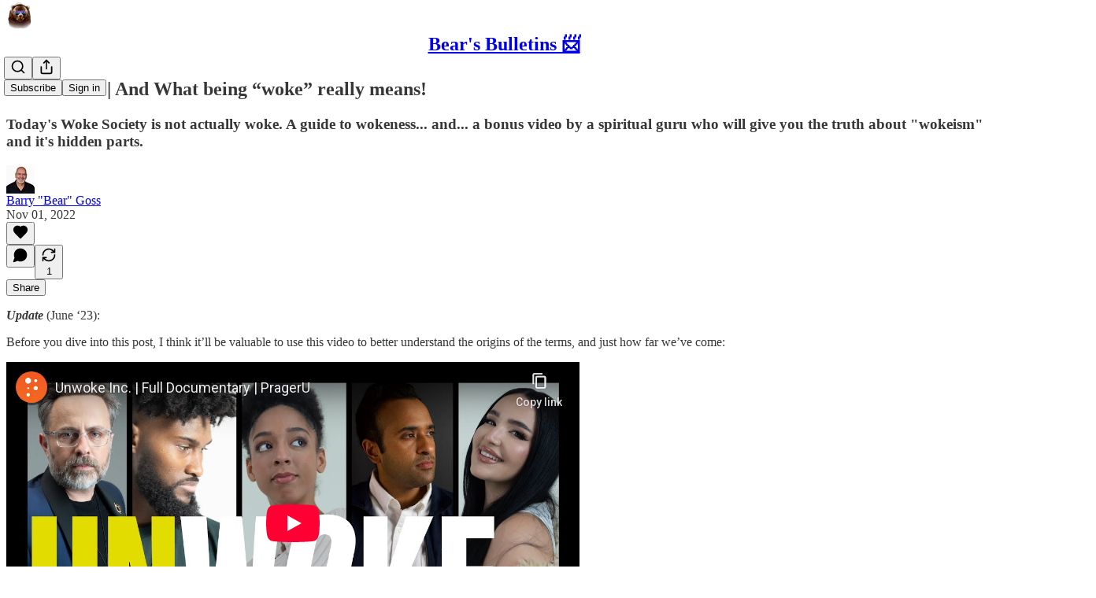

--- FILE ---
content_type: text/html; charset=utf-8
request_url: https://www.youtube-nocookie.com/embed/vFJfADldyLU?rel=0&autoplay=0&showinfo=0&enablejsapi=0
body_size: 45099
content:
<!DOCTYPE html><html lang="en" dir="ltr" data-cast-api-enabled="true"><head><meta name="viewport" content="width=device-width, initial-scale=1"><script nonce="6unKmQ8XyclXlFarp29Mzg">if ('undefined' == typeof Symbol || 'undefined' == typeof Symbol.iterator) {delete Array.prototype.entries;}</script><style name="www-roboto" nonce="3OTo5kpr2_8x_t9D815hdQ">@font-face{font-family:'Roboto';font-style:normal;font-weight:400;font-stretch:100%;src:url(//fonts.gstatic.com/s/roboto/v48/KFO7CnqEu92Fr1ME7kSn66aGLdTylUAMa3GUBHMdazTgWw.woff2)format('woff2');unicode-range:U+0460-052F,U+1C80-1C8A,U+20B4,U+2DE0-2DFF,U+A640-A69F,U+FE2E-FE2F;}@font-face{font-family:'Roboto';font-style:normal;font-weight:400;font-stretch:100%;src:url(//fonts.gstatic.com/s/roboto/v48/KFO7CnqEu92Fr1ME7kSn66aGLdTylUAMa3iUBHMdazTgWw.woff2)format('woff2');unicode-range:U+0301,U+0400-045F,U+0490-0491,U+04B0-04B1,U+2116;}@font-face{font-family:'Roboto';font-style:normal;font-weight:400;font-stretch:100%;src:url(//fonts.gstatic.com/s/roboto/v48/KFO7CnqEu92Fr1ME7kSn66aGLdTylUAMa3CUBHMdazTgWw.woff2)format('woff2');unicode-range:U+1F00-1FFF;}@font-face{font-family:'Roboto';font-style:normal;font-weight:400;font-stretch:100%;src:url(//fonts.gstatic.com/s/roboto/v48/KFO7CnqEu92Fr1ME7kSn66aGLdTylUAMa3-UBHMdazTgWw.woff2)format('woff2');unicode-range:U+0370-0377,U+037A-037F,U+0384-038A,U+038C,U+038E-03A1,U+03A3-03FF;}@font-face{font-family:'Roboto';font-style:normal;font-weight:400;font-stretch:100%;src:url(//fonts.gstatic.com/s/roboto/v48/KFO7CnqEu92Fr1ME7kSn66aGLdTylUAMawCUBHMdazTgWw.woff2)format('woff2');unicode-range:U+0302-0303,U+0305,U+0307-0308,U+0310,U+0312,U+0315,U+031A,U+0326-0327,U+032C,U+032F-0330,U+0332-0333,U+0338,U+033A,U+0346,U+034D,U+0391-03A1,U+03A3-03A9,U+03B1-03C9,U+03D1,U+03D5-03D6,U+03F0-03F1,U+03F4-03F5,U+2016-2017,U+2034-2038,U+203C,U+2040,U+2043,U+2047,U+2050,U+2057,U+205F,U+2070-2071,U+2074-208E,U+2090-209C,U+20D0-20DC,U+20E1,U+20E5-20EF,U+2100-2112,U+2114-2115,U+2117-2121,U+2123-214F,U+2190,U+2192,U+2194-21AE,U+21B0-21E5,U+21F1-21F2,U+21F4-2211,U+2213-2214,U+2216-22FF,U+2308-230B,U+2310,U+2319,U+231C-2321,U+2336-237A,U+237C,U+2395,U+239B-23B7,U+23D0,U+23DC-23E1,U+2474-2475,U+25AF,U+25B3,U+25B7,U+25BD,U+25C1,U+25CA,U+25CC,U+25FB,U+266D-266F,U+27C0-27FF,U+2900-2AFF,U+2B0E-2B11,U+2B30-2B4C,U+2BFE,U+3030,U+FF5B,U+FF5D,U+1D400-1D7FF,U+1EE00-1EEFF;}@font-face{font-family:'Roboto';font-style:normal;font-weight:400;font-stretch:100%;src:url(//fonts.gstatic.com/s/roboto/v48/KFO7CnqEu92Fr1ME7kSn66aGLdTylUAMaxKUBHMdazTgWw.woff2)format('woff2');unicode-range:U+0001-000C,U+000E-001F,U+007F-009F,U+20DD-20E0,U+20E2-20E4,U+2150-218F,U+2190,U+2192,U+2194-2199,U+21AF,U+21E6-21F0,U+21F3,U+2218-2219,U+2299,U+22C4-22C6,U+2300-243F,U+2440-244A,U+2460-24FF,U+25A0-27BF,U+2800-28FF,U+2921-2922,U+2981,U+29BF,U+29EB,U+2B00-2BFF,U+4DC0-4DFF,U+FFF9-FFFB,U+10140-1018E,U+10190-1019C,U+101A0,U+101D0-101FD,U+102E0-102FB,U+10E60-10E7E,U+1D2C0-1D2D3,U+1D2E0-1D37F,U+1F000-1F0FF,U+1F100-1F1AD,U+1F1E6-1F1FF,U+1F30D-1F30F,U+1F315,U+1F31C,U+1F31E,U+1F320-1F32C,U+1F336,U+1F378,U+1F37D,U+1F382,U+1F393-1F39F,U+1F3A7-1F3A8,U+1F3AC-1F3AF,U+1F3C2,U+1F3C4-1F3C6,U+1F3CA-1F3CE,U+1F3D4-1F3E0,U+1F3ED,U+1F3F1-1F3F3,U+1F3F5-1F3F7,U+1F408,U+1F415,U+1F41F,U+1F426,U+1F43F,U+1F441-1F442,U+1F444,U+1F446-1F449,U+1F44C-1F44E,U+1F453,U+1F46A,U+1F47D,U+1F4A3,U+1F4B0,U+1F4B3,U+1F4B9,U+1F4BB,U+1F4BF,U+1F4C8-1F4CB,U+1F4D6,U+1F4DA,U+1F4DF,U+1F4E3-1F4E6,U+1F4EA-1F4ED,U+1F4F7,U+1F4F9-1F4FB,U+1F4FD-1F4FE,U+1F503,U+1F507-1F50B,U+1F50D,U+1F512-1F513,U+1F53E-1F54A,U+1F54F-1F5FA,U+1F610,U+1F650-1F67F,U+1F687,U+1F68D,U+1F691,U+1F694,U+1F698,U+1F6AD,U+1F6B2,U+1F6B9-1F6BA,U+1F6BC,U+1F6C6-1F6CF,U+1F6D3-1F6D7,U+1F6E0-1F6EA,U+1F6F0-1F6F3,U+1F6F7-1F6FC,U+1F700-1F7FF,U+1F800-1F80B,U+1F810-1F847,U+1F850-1F859,U+1F860-1F887,U+1F890-1F8AD,U+1F8B0-1F8BB,U+1F8C0-1F8C1,U+1F900-1F90B,U+1F93B,U+1F946,U+1F984,U+1F996,U+1F9E9,U+1FA00-1FA6F,U+1FA70-1FA7C,U+1FA80-1FA89,U+1FA8F-1FAC6,U+1FACE-1FADC,U+1FADF-1FAE9,U+1FAF0-1FAF8,U+1FB00-1FBFF;}@font-face{font-family:'Roboto';font-style:normal;font-weight:400;font-stretch:100%;src:url(//fonts.gstatic.com/s/roboto/v48/KFO7CnqEu92Fr1ME7kSn66aGLdTylUAMa3OUBHMdazTgWw.woff2)format('woff2');unicode-range:U+0102-0103,U+0110-0111,U+0128-0129,U+0168-0169,U+01A0-01A1,U+01AF-01B0,U+0300-0301,U+0303-0304,U+0308-0309,U+0323,U+0329,U+1EA0-1EF9,U+20AB;}@font-face{font-family:'Roboto';font-style:normal;font-weight:400;font-stretch:100%;src:url(//fonts.gstatic.com/s/roboto/v48/KFO7CnqEu92Fr1ME7kSn66aGLdTylUAMa3KUBHMdazTgWw.woff2)format('woff2');unicode-range:U+0100-02BA,U+02BD-02C5,U+02C7-02CC,U+02CE-02D7,U+02DD-02FF,U+0304,U+0308,U+0329,U+1D00-1DBF,U+1E00-1E9F,U+1EF2-1EFF,U+2020,U+20A0-20AB,U+20AD-20C0,U+2113,U+2C60-2C7F,U+A720-A7FF;}@font-face{font-family:'Roboto';font-style:normal;font-weight:400;font-stretch:100%;src:url(//fonts.gstatic.com/s/roboto/v48/KFO7CnqEu92Fr1ME7kSn66aGLdTylUAMa3yUBHMdazQ.woff2)format('woff2');unicode-range:U+0000-00FF,U+0131,U+0152-0153,U+02BB-02BC,U+02C6,U+02DA,U+02DC,U+0304,U+0308,U+0329,U+2000-206F,U+20AC,U+2122,U+2191,U+2193,U+2212,U+2215,U+FEFF,U+FFFD;}@font-face{font-family:'Roboto';font-style:normal;font-weight:500;font-stretch:100%;src:url(//fonts.gstatic.com/s/roboto/v48/KFO7CnqEu92Fr1ME7kSn66aGLdTylUAMa3GUBHMdazTgWw.woff2)format('woff2');unicode-range:U+0460-052F,U+1C80-1C8A,U+20B4,U+2DE0-2DFF,U+A640-A69F,U+FE2E-FE2F;}@font-face{font-family:'Roboto';font-style:normal;font-weight:500;font-stretch:100%;src:url(//fonts.gstatic.com/s/roboto/v48/KFO7CnqEu92Fr1ME7kSn66aGLdTylUAMa3iUBHMdazTgWw.woff2)format('woff2');unicode-range:U+0301,U+0400-045F,U+0490-0491,U+04B0-04B1,U+2116;}@font-face{font-family:'Roboto';font-style:normal;font-weight:500;font-stretch:100%;src:url(//fonts.gstatic.com/s/roboto/v48/KFO7CnqEu92Fr1ME7kSn66aGLdTylUAMa3CUBHMdazTgWw.woff2)format('woff2');unicode-range:U+1F00-1FFF;}@font-face{font-family:'Roboto';font-style:normal;font-weight:500;font-stretch:100%;src:url(//fonts.gstatic.com/s/roboto/v48/KFO7CnqEu92Fr1ME7kSn66aGLdTylUAMa3-UBHMdazTgWw.woff2)format('woff2');unicode-range:U+0370-0377,U+037A-037F,U+0384-038A,U+038C,U+038E-03A1,U+03A3-03FF;}@font-face{font-family:'Roboto';font-style:normal;font-weight:500;font-stretch:100%;src:url(//fonts.gstatic.com/s/roboto/v48/KFO7CnqEu92Fr1ME7kSn66aGLdTylUAMawCUBHMdazTgWw.woff2)format('woff2');unicode-range:U+0302-0303,U+0305,U+0307-0308,U+0310,U+0312,U+0315,U+031A,U+0326-0327,U+032C,U+032F-0330,U+0332-0333,U+0338,U+033A,U+0346,U+034D,U+0391-03A1,U+03A3-03A9,U+03B1-03C9,U+03D1,U+03D5-03D6,U+03F0-03F1,U+03F4-03F5,U+2016-2017,U+2034-2038,U+203C,U+2040,U+2043,U+2047,U+2050,U+2057,U+205F,U+2070-2071,U+2074-208E,U+2090-209C,U+20D0-20DC,U+20E1,U+20E5-20EF,U+2100-2112,U+2114-2115,U+2117-2121,U+2123-214F,U+2190,U+2192,U+2194-21AE,U+21B0-21E5,U+21F1-21F2,U+21F4-2211,U+2213-2214,U+2216-22FF,U+2308-230B,U+2310,U+2319,U+231C-2321,U+2336-237A,U+237C,U+2395,U+239B-23B7,U+23D0,U+23DC-23E1,U+2474-2475,U+25AF,U+25B3,U+25B7,U+25BD,U+25C1,U+25CA,U+25CC,U+25FB,U+266D-266F,U+27C0-27FF,U+2900-2AFF,U+2B0E-2B11,U+2B30-2B4C,U+2BFE,U+3030,U+FF5B,U+FF5D,U+1D400-1D7FF,U+1EE00-1EEFF;}@font-face{font-family:'Roboto';font-style:normal;font-weight:500;font-stretch:100%;src:url(//fonts.gstatic.com/s/roboto/v48/KFO7CnqEu92Fr1ME7kSn66aGLdTylUAMaxKUBHMdazTgWw.woff2)format('woff2');unicode-range:U+0001-000C,U+000E-001F,U+007F-009F,U+20DD-20E0,U+20E2-20E4,U+2150-218F,U+2190,U+2192,U+2194-2199,U+21AF,U+21E6-21F0,U+21F3,U+2218-2219,U+2299,U+22C4-22C6,U+2300-243F,U+2440-244A,U+2460-24FF,U+25A0-27BF,U+2800-28FF,U+2921-2922,U+2981,U+29BF,U+29EB,U+2B00-2BFF,U+4DC0-4DFF,U+FFF9-FFFB,U+10140-1018E,U+10190-1019C,U+101A0,U+101D0-101FD,U+102E0-102FB,U+10E60-10E7E,U+1D2C0-1D2D3,U+1D2E0-1D37F,U+1F000-1F0FF,U+1F100-1F1AD,U+1F1E6-1F1FF,U+1F30D-1F30F,U+1F315,U+1F31C,U+1F31E,U+1F320-1F32C,U+1F336,U+1F378,U+1F37D,U+1F382,U+1F393-1F39F,U+1F3A7-1F3A8,U+1F3AC-1F3AF,U+1F3C2,U+1F3C4-1F3C6,U+1F3CA-1F3CE,U+1F3D4-1F3E0,U+1F3ED,U+1F3F1-1F3F3,U+1F3F5-1F3F7,U+1F408,U+1F415,U+1F41F,U+1F426,U+1F43F,U+1F441-1F442,U+1F444,U+1F446-1F449,U+1F44C-1F44E,U+1F453,U+1F46A,U+1F47D,U+1F4A3,U+1F4B0,U+1F4B3,U+1F4B9,U+1F4BB,U+1F4BF,U+1F4C8-1F4CB,U+1F4D6,U+1F4DA,U+1F4DF,U+1F4E3-1F4E6,U+1F4EA-1F4ED,U+1F4F7,U+1F4F9-1F4FB,U+1F4FD-1F4FE,U+1F503,U+1F507-1F50B,U+1F50D,U+1F512-1F513,U+1F53E-1F54A,U+1F54F-1F5FA,U+1F610,U+1F650-1F67F,U+1F687,U+1F68D,U+1F691,U+1F694,U+1F698,U+1F6AD,U+1F6B2,U+1F6B9-1F6BA,U+1F6BC,U+1F6C6-1F6CF,U+1F6D3-1F6D7,U+1F6E0-1F6EA,U+1F6F0-1F6F3,U+1F6F7-1F6FC,U+1F700-1F7FF,U+1F800-1F80B,U+1F810-1F847,U+1F850-1F859,U+1F860-1F887,U+1F890-1F8AD,U+1F8B0-1F8BB,U+1F8C0-1F8C1,U+1F900-1F90B,U+1F93B,U+1F946,U+1F984,U+1F996,U+1F9E9,U+1FA00-1FA6F,U+1FA70-1FA7C,U+1FA80-1FA89,U+1FA8F-1FAC6,U+1FACE-1FADC,U+1FADF-1FAE9,U+1FAF0-1FAF8,U+1FB00-1FBFF;}@font-face{font-family:'Roboto';font-style:normal;font-weight:500;font-stretch:100%;src:url(//fonts.gstatic.com/s/roboto/v48/KFO7CnqEu92Fr1ME7kSn66aGLdTylUAMa3OUBHMdazTgWw.woff2)format('woff2');unicode-range:U+0102-0103,U+0110-0111,U+0128-0129,U+0168-0169,U+01A0-01A1,U+01AF-01B0,U+0300-0301,U+0303-0304,U+0308-0309,U+0323,U+0329,U+1EA0-1EF9,U+20AB;}@font-face{font-family:'Roboto';font-style:normal;font-weight:500;font-stretch:100%;src:url(//fonts.gstatic.com/s/roboto/v48/KFO7CnqEu92Fr1ME7kSn66aGLdTylUAMa3KUBHMdazTgWw.woff2)format('woff2');unicode-range:U+0100-02BA,U+02BD-02C5,U+02C7-02CC,U+02CE-02D7,U+02DD-02FF,U+0304,U+0308,U+0329,U+1D00-1DBF,U+1E00-1E9F,U+1EF2-1EFF,U+2020,U+20A0-20AB,U+20AD-20C0,U+2113,U+2C60-2C7F,U+A720-A7FF;}@font-face{font-family:'Roboto';font-style:normal;font-weight:500;font-stretch:100%;src:url(//fonts.gstatic.com/s/roboto/v48/KFO7CnqEu92Fr1ME7kSn66aGLdTylUAMa3yUBHMdazQ.woff2)format('woff2');unicode-range:U+0000-00FF,U+0131,U+0152-0153,U+02BB-02BC,U+02C6,U+02DA,U+02DC,U+0304,U+0308,U+0329,U+2000-206F,U+20AC,U+2122,U+2191,U+2193,U+2212,U+2215,U+FEFF,U+FFFD;}</style><script name="www-roboto" nonce="6unKmQ8XyclXlFarp29Mzg">if (document.fonts && document.fonts.load) {document.fonts.load("400 10pt Roboto", "E"); document.fonts.load("500 10pt Roboto", "E");}</script><link rel="stylesheet" href="/s/player/c9168c90/www-player.css" name="www-player" nonce="3OTo5kpr2_8x_t9D815hdQ"><style nonce="3OTo5kpr2_8x_t9D815hdQ">html {overflow: hidden;}body {font: 12px Roboto, Arial, sans-serif; background-color: #000; color: #fff; height: 100%; width: 100%; overflow: hidden; position: absolute; margin: 0; padding: 0;}#player {width: 100%; height: 100%;}h1 {text-align: center; color: #fff;}h3 {margin-top: 6px; margin-bottom: 3px;}.player-unavailable {position: absolute; top: 0; left: 0; right: 0; bottom: 0; padding: 25px; font-size: 13px; background: url(/img/meh7.png) 50% 65% no-repeat;}.player-unavailable .message {text-align: left; margin: 0 -5px 15px; padding: 0 5px 14px; border-bottom: 1px solid #888; font-size: 19px; font-weight: normal;}.player-unavailable a {color: #167ac6; text-decoration: none;}</style><script nonce="6unKmQ8XyclXlFarp29Mzg">var ytcsi={gt:function(n){n=(n||"")+"data_";return ytcsi[n]||(ytcsi[n]={tick:{},info:{},gel:{preLoggedGelInfos:[]}})},now:window.performance&&window.performance.timing&&window.performance.now&&window.performance.timing.navigationStart?function(){return window.performance.timing.navigationStart+window.performance.now()}:function(){return(new Date).getTime()},tick:function(l,t,n){var ticks=ytcsi.gt(n).tick;var v=t||ytcsi.now();if(ticks[l]){ticks["_"+l]=ticks["_"+l]||[ticks[l]];ticks["_"+l].push(v)}ticks[l]=
v},info:function(k,v,n){ytcsi.gt(n).info[k]=v},infoGel:function(p,n){ytcsi.gt(n).gel.preLoggedGelInfos.push(p)},setStart:function(t,n){ytcsi.tick("_start",t,n)}};
(function(w,d){function isGecko(){if(!w.navigator)return false;try{if(w.navigator.userAgentData&&w.navigator.userAgentData.brands&&w.navigator.userAgentData.brands.length){var brands=w.navigator.userAgentData.brands;var i=0;for(;i<brands.length;i++)if(brands[i]&&brands[i].brand==="Firefox")return true;return false}}catch(e){setTimeout(function(){throw e;})}if(!w.navigator.userAgent)return false;var ua=w.navigator.userAgent;return ua.indexOf("Gecko")>0&&ua.toLowerCase().indexOf("webkit")<0&&ua.indexOf("Edge")<
0&&ua.indexOf("Trident")<0&&ua.indexOf("MSIE")<0}ytcsi.setStart(w.performance?w.performance.timing.responseStart:null);var isPrerender=(d.visibilityState||d.webkitVisibilityState)=="prerender";var vName=!d.visibilityState&&d.webkitVisibilityState?"webkitvisibilitychange":"visibilitychange";if(isPrerender){var startTick=function(){ytcsi.setStart();d.removeEventListener(vName,startTick)};d.addEventListener(vName,startTick,false)}if(d.addEventListener)d.addEventListener(vName,function(){ytcsi.tick("vc")},
false);if(isGecko()){var isHidden=(d.visibilityState||d.webkitVisibilityState)=="hidden";if(isHidden)ytcsi.tick("vc")}var slt=function(el,t){setTimeout(function(){var n=ytcsi.now();el.loadTime=n;if(el.slt)el.slt()},t)};w.__ytRIL=function(el){if(!el.getAttribute("data-thumb"))if(w.requestAnimationFrame)w.requestAnimationFrame(function(){slt(el,0)});else slt(el,16)}})(window,document);
</script><script nonce="6unKmQ8XyclXlFarp29Mzg">var ytcfg={d:function(){return window.yt&&yt.config_||ytcfg.data_||(ytcfg.data_={})},get:function(k,o){return k in ytcfg.d()?ytcfg.d()[k]:o},set:function(){var a=arguments;if(a.length>1)ytcfg.d()[a[0]]=a[1];else{var k;for(k in a[0])ytcfg.d()[k]=a[0][k]}}};
ytcfg.set({"CLIENT_CANARY_STATE":"none","DEVICE":"cbr\u003dChrome\u0026cbrand\u003dapple\u0026cbrver\u003d131.0.0.0\u0026ceng\u003dWebKit\u0026cengver\u003d537.36\u0026cos\u003dMacintosh\u0026cosver\u003d10_15_7\u0026cplatform\u003dDESKTOP","EVENT_ID":"bk51afiaFKmElu8PvOu2oQs","EXPERIMENT_FLAGS":{"ab_det_apb_b":true,"ab_det_apm":true,"ab_det_el_h":true,"ab_det_em_inj":true,"ab_l_sig_st":true,"ab_l_sig_st_e":true,"action_companion_center_align_description":true,"allow_skip_networkless":true,"always_send_and_write":true,"att_web_record_metrics":true,"attmusi":true,"c3_enable_button_impression_logging":true,"c3_watch_page_component":true,"cancel_pending_navs":true,"clean_up_manual_attribution_header":true,"config_age_report_killswitch":true,"cow_optimize_idom_compat":true,"csi_on_gel":true,"delhi_mweb_colorful_sd":true,"delhi_mweb_colorful_sd_v2":true,"deprecate_pair_servlet_enabled":true,"desktop_sparkles_light_cta_button":true,"disable_cached_masthead_data":true,"disable_child_node_auto_formatted_strings":true,"disable_log_to_visitor_layer":true,"disable_pacf_logging_for_memory_limited_tv":true,"embeds_enable_eid_enforcement_for_youtube":true,"embeds_enable_info_panel_dismissal":true,"embeds_enable_pfp_always_unbranded":true,"embeds_muted_autoplay_sound_fix":true,"embeds_serve_es6_client":true,"embeds_web_nwl_disable_nocookie":true,"embeds_web_updated_shorts_definition_fix":true,"enable_active_view_display_ad_renderer_web_home":true,"enable_ad_disclosure_banner_a11y_fix":true,"enable_client_sli_logging":true,"enable_client_streamz_web":true,"enable_client_ve_spec":true,"enable_cloud_save_error_popup_after_retry":true,"enable_dai_sdf_h5_preroll":true,"enable_datasync_id_header_in_web_vss_pings":true,"enable_default_mono_cta_migration_web_client":true,"enable_docked_chat_messages":true,"enable_drop_shadow_experiment":true,"enable_entity_store_from_dependency_injection":true,"enable_inline_muted_playback_on_web_search":true,"enable_inline_muted_playback_on_web_search_for_vdc":true,"enable_inline_muted_playback_on_web_search_for_vdcb":true,"enable_is_mini_app_page_active_bugfix":true,"enable_logging_first_user_action_after_game_ready":true,"enable_ltc_param_fetch_from_innertube":true,"enable_masthead_mweb_padding_fix":true,"enable_menu_renderer_button_in_mweb_hclr":true,"enable_mini_app_command_handler_mweb_fix":true,"enable_mini_guide_downloads_item":true,"enable_mixed_direction_formatted_strings":true,"enable_mweb_new_caption_language_picker":true,"enable_names_handles_account_switcher":true,"enable_network_request_logging_on_game_events":true,"enable_new_paid_product_placement":true,"enable_open_in_new_tab_icon_for_short_dr_for_desktop_search":true,"enable_open_yt_content":true,"enable_origin_query_parameter_bugfix":true,"enable_pause_ads_on_ytv_html5":true,"enable_payments_purchase_manager":true,"enable_pdp_icon_prefetch":true,"enable_pl_r_si_fa":true,"enable_place_pivot_url":true,"enable_pv_screen_modern_text":true,"enable_removing_navbar_title_on_hashtag_page_mweb":true,"enable_rta_manager":true,"enable_sdf_companion_h5":true,"enable_sdf_dai_h5_midroll":true,"enable_sdf_h5_endemic_mid_post_roll":true,"enable_sdf_on_h5_unplugged_vod_midroll":true,"enable_sdf_shorts_player_bytes_h5":true,"enable_sending_unwrapped_game_audio_as_serialized_metadata":true,"enable_sfv_effect_pivot_url":true,"enable_shorts_new_carousel":true,"enable_skip_ad_guidance_prompt":true,"enable_skippable_ads_for_unplugged_ad_pod":true,"enable_smearing_expansion_dai":true,"enable_time_out_messages":true,"enable_timeline_view_modern_transcript_fe":true,"enable_video_display_compact_button_group_for_desktop_search":true,"enable_web_delhi_icons":true,"enable_web_home_top_landscape_image_layout_level_click":true,"enable_web_tiered_gel":true,"enable_window_constrained_buy_flow_dialog":true,"enable_wiz_queue_effect_and_on_init_initial_runs":true,"enable_ypc_spinners":true,"enable_yt_ata_iframe_authuser":true,"export_networkless_options":true,"export_player_version_to_ytconfig":true,"fill_single_video_with_notify_to_lasr":true,"fix_ad_miniplayer_controls_rendering":true,"fix_ads_tracking_for_swf_config_deprecation_mweb":true,"h5_companion_enable_adcpn_macro_substitution_for_click_pings":true,"h5_inplayer_enable_adcpn_macro_substitution_for_click_pings":true,"h5_reset_cache_and_filter_before_update_masthead":true,"hide_channel_creation_title_for_mweb":true,"high_ccv_client_side_caching_h5":true,"html5_log_trigger_events_with_debug_data":true,"html5_ssdai_enable_media_end_cue_range":true,"il_attach_cache_limit":true,"il_use_view_model_logging_context":true,"is_browser_support_for_webcam_streaming":true,"json_condensed_response":true,"kev_adb_pg":true,"kevlar_gel_error_routing":true,"kevlar_watch_cinematics":true,"live_chat_enable_controller_extraction":true,"live_chat_enable_rta_manager":true,"log_click_with_layer_from_element_in_command_handler":true,"mdx_enable_privacy_disclosure_ui":true,"mdx_load_cast_api_bootstrap_script":true,"medium_progress_bar_modification":true,"migrate_remaining_web_ad_badges_to_innertube":true,"mobile_account_menu_refresh":true,"mweb_account_linking_noapp":true,"mweb_after_render_to_scheduler":true,"mweb_allow_modern_search_suggest_behavior":true,"mweb_animated_actions":true,"mweb_app_upsell_button_direct_to_app":true,"mweb_c3_enable_adaptive_signals":true,"mweb_c3_library_page_enable_recent_shelf":true,"mweb_c3_remove_web_navigation_endpoint_data":true,"mweb_c3_use_canonical_from_player_response":true,"mweb_cinematic_watch":true,"mweb_command_handler":true,"mweb_delay_watch_initial_data":true,"mweb_disable_searchbar_scroll":true,"mweb_enable_fine_scrubbing_for_recs":true,"mweb_enable_keto_batch_player_fullscreen":true,"mweb_enable_keto_batch_player_progress_bar":true,"mweb_enable_keto_batch_player_tooltips":true,"mweb_enable_lockup_view_model_for_ucp":true,"mweb_enable_mix_panel_title_metadata":true,"mweb_enable_more_drawer":true,"mweb_enable_optional_fullscreen_landscape_locking":true,"mweb_enable_overlay_touch_manager":true,"mweb_enable_premium_carve_out_fix":true,"mweb_enable_refresh_detection":true,"mweb_enable_search_imp":true,"mweb_enable_shorts_pivot_button":true,"mweb_enable_shorts_video_preload":true,"mweb_enable_skippables_on_jio_phone":true,"mweb_enable_two_line_title_on_shorts":true,"mweb_enable_varispeed_controller":true,"mweb_enable_watch_feed_infinite_scroll":true,"mweb_enable_wrapped_unplugged_pause_membership_dialog_renderer":true,"mweb_fix_monitor_visibility_after_render":true,"mweb_force_ios_fallback_to_native_control":true,"mweb_fp_auto_fullscreen":true,"mweb_fullscreen_controls":true,"mweb_fullscreen_controls_action_buttons":true,"mweb_fullscreen_watch_system":true,"mweb_home_reactive_shorts":true,"mweb_innertube_search_command":true,"mweb_kaios_enable_autoplay_switch_view_model":true,"mweb_lang_in_html":true,"mweb_like_button_synced_with_entities":true,"mweb_logo_use_home_page_ve":true,"mweb_native_control_in_faux_fullscreen_shared":true,"mweb_player_control_on_hover":true,"mweb_player_delhi_dtts":true,"mweb_player_settings_use_bottom_sheet":true,"mweb_player_show_previous_next_buttons_in_playlist":true,"mweb_player_skip_no_op_state_changes":true,"mweb_player_user_select_none":true,"mweb_playlist_engagement_panel":true,"mweb_progress_bar_seek_on_mouse_click":true,"mweb_pull_2_full":true,"mweb_pull_2_full_enable_touch_handlers":true,"mweb_schedule_warm_watch_response":true,"mweb_searchbox_legacy_navigation":true,"mweb_see_fewer_shorts":true,"mweb_shorts_comments_panel_id_change":true,"mweb_shorts_early_continuation":true,"mweb_show_ios_smart_banner":true,"mweb_show_sign_in_button_from_header":true,"mweb_use_server_url_on_startup":true,"mweb_watch_captions_enable_auto_translate":true,"mweb_watch_captions_set_default_size":true,"mweb_watch_stop_scheduler_on_player_response":true,"mweb_watchfeed_big_thumbnails":true,"mweb_yt_searchbox":true,"networkless_logging":true,"no_client_ve_attach_unless_shown":true,"pageid_as_header_web":true,"playback_settings_use_switch_menu":true,"player_controls_autonav_fix":true,"player_controls_skip_double_signal_update":true,"polymer_bad_build_labels":true,"polymer_verifiy_app_state":true,"qoe_send_and_write":true,"remove_chevron_from_ad_disclosure_banner_h5":true,"remove_masthead_channel_banner_on_refresh":true,"remove_slot_id_exited_trigger_for_dai_in_player_slot_expire":true,"replace_client_url_parsing_with_server_signal":true,"service_worker_enabled":true,"service_worker_push_enabled":true,"service_worker_push_home_page_prompt":true,"service_worker_push_watch_page_prompt":true,"shell_load_gcf":true,"shorten_initial_gel_batch_timeout":true,"should_use_yt_voice_endpoint_in_kaios":true,"smarter_ve_dedupping":true,"speedmaster_no_seek":true,"stop_handling_click_for_non_rendering_overlay_layout":true,"suppress_error_204_logging":true,"synced_panel_scrolling_controller":true,"use_event_time_ms_header":true,"use_fifo_for_networkless":true,"use_request_time_ms_header":true,"use_session_based_sampling":true,"use_thumbnail_overlay_time_status_renderer_for_live_badge":true,"vss_final_ping_send_and_write":true,"vss_playback_use_send_and_write":true,"web_adaptive_repeat_ase":true,"web_always_load_chat_support":true,"web_animated_like":true,"web_api_url":true,"web_attributed_string_deep_equal_bugfix":true,"web_autonav_allow_off_by_default":true,"web_button_vm_refactor_disabled":true,"web_c3_log_app_init_finish":true,"web_csi_action_sampling_enabled":true,"web_dedupe_ve_grafting":true,"web_disable_backdrop_filter":true,"web_enable_ab_rsp_cl":true,"web_enable_course_icon_update":true,"web_enable_error_204":true,"web_fix_segmented_like_dislike_undefined":true,"web_gcf_hashes_innertube":true,"web_gel_timeout_cap":true,"web_metadata_carousel_elref_bugfix":true,"web_parent_target_for_sheets":true,"web_persist_server_autonav_state_on_client":true,"web_playback_associated_log_ctt":true,"web_playback_associated_ve":true,"web_prefetch_preload_video":true,"web_progress_bar_draggable":true,"web_resizable_advertiser_banner_on_masthead_safari_fix":true,"web_shorts_just_watched_on_channel_and_pivot_study":true,"web_shorts_just_watched_overlay":true,"web_update_panel_visibility_logging_fix":true,"web_video_attribute_view_model_a11y_fix":true,"web_watch_controls_state_signals":true,"web_wiz_attributed_string":true,"webfe_mweb_watch_microdata":true,"webfe_watch_shorts_canonical_url_fix":true,"webpo_exit_on_net_err":true,"wiz_diff_overwritable":true,"woffle_used_state_report":true,"wpo_gel_strz":true,"H5_async_logging_delay_ms":30000.0,"attention_logging_scroll_throttle":500.0,"autoplay_pause_by_lact_sampling_fraction":0.0,"cinematic_watch_effect_opacity":0.4,"log_window_onerror_fraction":0.1,"speedmaster_playback_rate":2.0,"tv_pacf_logging_sample_rate":0.01,"web_attention_logging_scroll_throttle":500.0,"web_load_prediction_threshold":0.1,"web_navigation_prediction_threshold":0.1,"web_pbj_log_warning_rate":0.0,"web_system_health_fraction":0.01,"ytidb_transaction_ended_event_rate_limit":0.02,"active_time_update_interval_ms":10000,"att_init_delay":500,"autoplay_pause_by_lact_sec":0,"botguard_async_snapshot_timeout_ms":3000,"check_navigator_accuracy_timeout_ms":0,"cinematic_watch_css_filter_blur_strength":40,"cinematic_watch_fade_out_duration":500,"close_webview_delay_ms":100,"cloud_save_game_data_rate_limit_ms":3000,"compression_disable_point":10,"custom_active_view_tos_timeout_ms":3600000,"embeds_widget_poll_interval_ms":0,"gel_min_batch_size":3,"gel_queue_timeout_max_ms":60000,"get_async_timeout_ms":60000,"hide_cta_for_home_web_video_ads_animate_in_time":2,"html5_byterate_soft_cap":0,"initial_gel_batch_timeout":2000,"max_body_size_to_compress":500000,"max_prefetch_window_sec_for_livestream_optimization":10,"min_prefetch_offset_sec_for_livestream_optimization":20,"mini_app_container_iframe_src_update_delay_ms":0,"multiple_preview_news_duration_time":11000,"mweb_c3_toast_duration_ms":5000,"mweb_deep_link_fallback_timeout_ms":10000,"mweb_delay_response_received_actions":100,"mweb_fp_dpad_rate_limit_ms":0,"mweb_fp_dpad_watch_title_clamp_lines":0,"mweb_history_manager_cache_size":100,"mweb_ios_fullscreen_playback_transition_delay_ms":500,"mweb_ios_fullscreen_system_pause_epilson_ms":0,"mweb_override_response_store_expiration_ms":0,"mweb_shorts_early_continuation_trigger_threshold":4,"mweb_w2w_max_age_seconds":0,"mweb_watch_captions_default_size":2,"neon_dark_launch_gradient_count":0,"network_polling_interval":30000,"play_click_interval_ms":30000,"play_ping_interval_ms":10000,"prefetch_comments_ms_after_video":0,"send_config_hash_timer":0,"service_worker_push_logged_out_prompt_watches":-1,"service_worker_push_prompt_cap":-1,"service_worker_push_prompt_delay_microseconds":3888000000000,"slow_compressions_before_abandon_count":4,"speedmaster_cancellation_movement_dp":10,"speedmaster_touch_activation_ms":500,"web_attention_logging_throttle":500,"web_foreground_heartbeat_interval_ms":28000,"web_gel_debounce_ms":10000,"web_logging_max_batch":100,"web_max_tracing_events":50,"web_tracing_session_replay":0,"wil_icon_max_concurrent_fetches":9999,"ytidb_remake_db_retries":3,"ytidb_reopen_db_retries":3,"WebClientReleaseProcessCritical__youtube_embeds_client_version_override":"","WebClientReleaseProcessCritical__youtube_embeds_web_client_version_override":"","WebClientReleaseProcessCritical__youtube_mweb_client_version_override":"","debug_forced_internalcountrycode":"","embeds_web_synth_ch_headers_banned_urls_regex":"","enable_web_media_service":"DISABLED","il_payload_scraping":"","live_chat_unicode_emoji_json_url":"https://www.gstatic.com/youtube/img/emojis/emojis-svg-9.json","mweb_deep_link_feature_tag_suffix":"11268432","mweb_enable_shorts_innertube_player_prefetch_trigger":"NONE","mweb_fp_dpad":"home,search,browse,channel,create_channel,experiments,settings,trending,oops,404,paid_memberships,sponsorship,premium,shorts","mweb_fp_dpad_linear_navigation":"","mweb_fp_dpad_linear_navigation_visitor":"","mweb_fp_dpad_visitor":"","mweb_preload_video_by_player_vars":"","place_pivot_triggering_container_alternate":"","place_pivot_triggering_counterfactual_container_alternate":"","service_worker_push_force_notification_prompt_tag":"1","service_worker_scope":"/","suggest_exp_str":"","web_client_version_override":"","kevlar_command_handler_command_banlist":[],"mini_app_ids_without_game_ready":["UgkxHHtsak1SC8mRGHMZewc4HzeAY3yhPPmJ","Ugkx7OgzFqE6z_5Mtf4YsotGfQNII1DF_RBm"],"web_op_signal_type_banlist":[],"web_tracing_enabled_spans":["event","command"]},"GAPI_HINT_PARAMS":"m;/_/scs/abc-static/_/js/k\u003dgapi.gapi.en.FZb77tO2YW4.O/d\u003d1/rs\u003dAHpOoo8lqavmo6ayfVxZovyDiP6g3TOVSQ/m\u003d__features__","GAPI_HOST":"https://apis.google.com","GAPI_LOCALE":"en_US","GL":"US","HL":"en","HTML_DIR":"ltr","HTML_LANG":"en","INNERTUBE_API_KEY":"AIzaSyAO_FJ2SlqU8Q4STEHLGCilw_Y9_11qcW8","INNERTUBE_API_VERSION":"v1","INNERTUBE_CLIENT_NAME":"WEB_EMBEDDED_PLAYER","INNERTUBE_CLIENT_VERSION":"1.20260122.10.00","INNERTUBE_CONTEXT":{"client":{"hl":"en","gl":"US","remoteHost":"18.116.20.237","deviceMake":"Apple","deviceModel":"","visitorData":"CgtUekVlTG1RdmJtNCjunNXLBjIKCgJVUxIEGgAgQg%3D%3D","userAgent":"Mozilla/5.0 (Macintosh; Intel Mac OS X 10_15_7) AppleWebKit/537.36 (KHTML, like Gecko) Chrome/131.0.0.0 Safari/537.36; ClaudeBot/1.0; +claudebot@anthropic.com),gzip(gfe)","clientName":"WEB_EMBEDDED_PLAYER","clientVersion":"1.20260122.10.00","osName":"Macintosh","osVersion":"10_15_7","originalUrl":"https://www.youtube-nocookie.com/embed/vFJfADldyLU?rel\u003d0\u0026autoplay\u003d0\u0026showinfo\u003d0\u0026enablejsapi\u003d0","platform":"DESKTOP","clientFormFactor":"UNKNOWN_FORM_FACTOR","configInfo":{"appInstallData":"[base64]%3D"},"browserName":"Chrome","browserVersion":"131.0.0.0","acceptHeader":"text/html,application/xhtml+xml,application/xml;q\u003d0.9,image/webp,image/apng,*/*;q\u003d0.8,application/signed-exchange;v\u003db3;q\u003d0.9","deviceExperimentId":"ChxOelU1T1RBMk5qRTRNVEV6TlRrd01UazBPUT09EO6c1csGGO6c1csG","rolloutToken":"CPyond3bu5m2LRCCrIygo6WSAxiCrIygo6WSAw%3D%3D"},"user":{"lockedSafetyMode":false},"request":{"useSsl":true},"clickTracking":{"clickTrackingParams":"IhMI+ImMoKOlkgMVKYLlBx28tS20"},"thirdParty":{"embeddedPlayerContext":{"embeddedPlayerEncryptedContext":"AD5ZzFRFMUZH0fqBC_Ldlxu7SMvlFcZYkrkdhFYSNKMJNSbnCFAHWIp8TdXr0R8iUDrRqamYGpCkAbWmvCCOtdQlyPe-DtFfvHnUKysF1Koh4FDuJ7iRQgDY_tPjBqZGkkAuhmozgNGBdwgAOHrnnv7JgKyE1hULLDajbnA8x0Y7Gv4tKg","ancestorOriginsSupported":false}}},"INNERTUBE_CONTEXT_CLIENT_NAME":56,"INNERTUBE_CONTEXT_CLIENT_VERSION":"1.20260122.10.00","INNERTUBE_CONTEXT_GL":"US","INNERTUBE_CONTEXT_HL":"en","LATEST_ECATCHER_SERVICE_TRACKING_PARAMS":{"client.name":"WEB_EMBEDDED_PLAYER","client.jsfeat":"2021"},"LOGGED_IN":false,"PAGE_BUILD_LABEL":"youtube.embeds.web_20260122_10_RC00","PAGE_CL":859848483,"SERVER_NAME":"WebFE","VISITOR_DATA":"CgtUekVlTG1RdmJtNCjunNXLBjIKCgJVUxIEGgAgQg%3D%3D","WEB_PLAYER_CONTEXT_CONFIGS":{"WEB_PLAYER_CONTEXT_CONFIG_ID_EMBEDDED_PLAYER":{"rootElementId":"movie_player","jsUrl":"/s/player/c9168c90/player_ias.vflset/en_US/base.js","cssUrl":"/s/player/c9168c90/www-player.css","contextId":"WEB_PLAYER_CONTEXT_CONFIG_ID_EMBEDDED_PLAYER","eventLabel":"embedded","contentRegion":"US","hl":"en_US","hostLanguage":"en","innertubeApiKey":"AIzaSyAO_FJ2SlqU8Q4STEHLGCilw_Y9_11qcW8","innertubeApiVersion":"v1","innertubeContextClientVersion":"1.20260122.10.00","disableRelatedVideos":true,"device":{"brand":"apple","model":"","browser":"Chrome","browserVersion":"131.0.0.0","os":"Macintosh","osVersion":"10_15_7","platform":"DESKTOP","interfaceName":"WEB_EMBEDDED_PLAYER","interfaceVersion":"1.20260122.10.00"},"serializedExperimentIds":"24004644,51010235,51063643,51098299,51204329,51222973,51340662,51349914,51353393,51366423,51372680,51389629,51404808,51404810,51490331,51500051,51505436,51530495,51534669,51560386,51565116,51566373,51566863,51578632,51583568,51583821,51585555,51586118,51605258,51605395,51609829,51611457,51615067,51620866,51621065,51622845,51631301,51632249,51637029,51638932,51647792,51648336,51656217,51672162,51681662,51683502,51684301,51684307,51690473,51691590,51693510,51693995,51696107,51696619,51697032,51700777,51701615,51705183,51711227,51712601,51713237,51714463,51717746,51719411,51719590,51719628,51729218,51732102,51735449,51737134,51738919,51742480,51742828,51742876,51744562,51747795","serializedExperimentFlags":"H5_async_logging_delay_ms\u003d30000.0\u0026PlayerWeb__h5_enable_advisory_rating_restrictions\u003dtrue\u0026a11y_h5_associate_survey_question\u003dtrue\u0026ab_det_apb_b\u003dtrue\u0026ab_det_apm\u003dtrue\u0026ab_det_el_h\u003dtrue\u0026ab_det_em_inj\u003dtrue\u0026ab_l_sig_st\u003dtrue\u0026ab_l_sig_st_e\u003dtrue\u0026action_companion_center_align_description\u003dtrue\u0026ad_pod_disable_companion_persist_ads_quality\u003dtrue\u0026add_stmp_logs_for_voice_boost\u003dtrue\u0026allow_autohide_on_paused_videos\u003dtrue\u0026allow_drm_override\u003dtrue\u0026allow_live_autoplay\u003dtrue\u0026allow_poltergust_autoplay\u003dtrue\u0026allow_skip_networkless\u003dtrue\u0026allow_vp9_1080p_mq_enc\u003dtrue\u0026always_cache_redirect_endpoint\u003dtrue\u0026always_send_and_write\u003dtrue\u0026annotation_module_vast_cards_load_logging_fraction\u003d0.0\u0026assign_drm_family_by_format\u003dtrue\u0026att_web_record_metrics\u003dtrue\u0026attention_logging_scroll_throttle\u003d500.0\u0026attmusi\u003dtrue\u0026autoplay_time\u003d10000\u0026autoplay_time_for_fullscreen\u003d-1\u0026autoplay_time_for_music_content\u003d-1\u0026bg_vm_reinit_threshold\u003d7200000\u0026blocked_packages_for_sps\u003d[]\u0026botguard_async_snapshot_timeout_ms\u003d3000\u0026captions_url_add_ei\u003dtrue\u0026check_navigator_accuracy_timeout_ms\u003d0\u0026clean_up_manual_attribution_header\u003dtrue\u0026compression_disable_point\u003d10\u0026cow_optimize_idom_compat\u003dtrue\u0026csi_on_gel\u003dtrue\u0026custom_active_view_tos_timeout_ms\u003d3600000\u0026dash_manifest_version\u003d5\u0026debug_bandaid_hostname\u003d\u0026debug_bandaid_port\u003d0\u0026debug_sherlog_username\u003d\u0026delhi_fast_follow_autonav_toggle\u003dtrue\u0026delhi_modern_player_default_thumbnail_percentage\u003d0.0\u0026delhi_modern_player_faster_autohide_delay_ms\u003d2000\u0026delhi_modern_player_pause_thumbnail_percentage\u003d0.6\u0026delhi_modern_web_player_blending_mode\u003d\u0026delhi_modern_web_player_disable_frosted_glass\u003dtrue\u0026delhi_modern_web_player_horizontal_volume_controls\u003dtrue\u0026delhi_modern_web_player_lhs_volume_controls\u003dtrue\u0026delhi_modern_web_player_responsive_compact_controls_threshold\u003d0\u0026deprecate_22\u003dtrue\u0026deprecate_delay_ping\u003dtrue\u0026deprecate_pair_servlet_enabled\u003dtrue\u0026desktop_sparkles_light_cta_button\u003dtrue\u0026disable_av1_setting\u003dtrue\u0026disable_branding_context\u003dtrue\u0026disable_cached_masthead_data\u003dtrue\u0026disable_channel_id_check_for_suspended_channels\u003dtrue\u0026disable_child_node_auto_formatted_strings\u003dtrue\u0026disable_lifa_for_supex_users\u003dtrue\u0026disable_log_to_visitor_layer\u003dtrue\u0026disable_mdx_connection_in_mdx_module_for_music_web\u003dtrue\u0026disable_pacf_logging_for_memory_limited_tv\u003dtrue\u0026disable_reduced_fullscreen_autoplay_countdown_for_minors\u003dtrue\u0026disable_reel_item_watch_format_filtering\u003dtrue\u0026disable_threegpp_progressive_formats\u003dtrue\u0026disable_touch_events_on_skip_button\u003dtrue\u0026edge_encryption_fill_primary_key_version\u003dtrue\u0026embeds_enable_info_panel_dismissal\u003dtrue\u0026embeds_enable_move_set_center_crop_to_public\u003dtrue\u0026embeds_enable_per_video_embed_config\u003dtrue\u0026embeds_enable_pfp_always_unbranded\u003dtrue\u0026embeds_web_lite_mode\u003d1\u0026embeds_web_nwl_disable_nocookie\u003dtrue\u0026embeds_web_synth_ch_headers_banned_urls_regex\u003d\u0026enable_active_view_display_ad_renderer_web_home\u003dtrue\u0026enable_active_view_lr_shorts_video\u003dtrue\u0026enable_active_view_web_shorts_video\u003dtrue\u0026enable_ad_cpn_macro_substitution_for_click_pings\u003dtrue\u0026enable_ad_disclosure_banner_a11y_fix\u003dtrue\u0026enable_antiscraping_web_player_expired\u003dtrue\u0026enable_app_promo_endcap_eml_on_tablet\u003dtrue\u0026enable_batched_cross_device_pings_in_gel_fanout\u003dtrue\u0026enable_cast_for_web_unplugged\u003dtrue\u0026enable_cast_on_music_web\u003dtrue\u0026enable_cipher_for_manifest_urls\u003dtrue\u0026enable_cleanup_masthead_autoplay_hack_fix\u003dtrue\u0026enable_client_page_id_header_for_first_party_pings\u003dtrue\u0026enable_client_sli_logging\u003dtrue\u0026enable_client_ve_spec\u003dtrue\u0026enable_cta_banner_on_unplugged_lr\u003dtrue\u0026enable_custom_playhead_parsing\u003dtrue\u0026enable_dai_sdf_h5_preroll\u003dtrue\u0026enable_datasync_id_header_in_web_vss_pings\u003dtrue\u0026enable_default_mono_cta_migration_web_client\u003dtrue\u0026enable_dsa_ad_badge_for_action_endcap_on_android\u003dtrue\u0026enable_dsa_ad_badge_for_action_endcap_on_ios\u003dtrue\u0026enable_entity_store_from_dependency_injection\u003dtrue\u0026enable_error_corrections_infocard_web_client\u003dtrue\u0026enable_error_corrections_infocards_icon_web\u003dtrue\u0026enable_inline_muted_playback_on_web_search\u003dtrue\u0026enable_inline_muted_playback_on_web_search_for_vdc\u003dtrue\u0026enable_inline_muted_playback_on_web_search_for_vdcb\u003dtrue\u0026enable_kabuki_comments_on_shorts\u003ddisabled\u0026enable_ltc_param_fetch_from_innertube\u003dtrue\u0026enable_mixed_direction_formatted_strings\u003dtrue\u0026enable_modern_skip_button_on_web\u003dtrue\u0026enable_new_paid_product_placement\u003dtrue\u0026enable_open_in_new_tab_icon_for_short_dr_for_desktop_search\u003dtrue\u0026enable_out_of_stock_text_all_surfaces\u003dtrue\u0026enable_paid_content_overlay_bugfix\u003dtrue\u0026enable_pause_ads_on_ytv_html5\u003dtrue\u0026enable_pl_r_si_fa\u003dtrue\u0026enable_policy_based_hqa_filter_in_watch_server\u003dtrue\u0026enable_progres_commands_lr_feeds\u003dtrue\u0026enable_publishing_region_param_in_sus\u003dtrue\u0026enable_pv_screen_modern_text\u003dtrue\u0026enable_rpr_token_on_ltl_lookup\u003dtrue\u0026enable_sdf_companion_h5\u003dtrue\u0026enable_sdf_dai_h5_midroll\u003dtrue\u0026enable_sdf_h5_endemic_mid_post_roll\u003dtrue\u0026enable_sdf_on_h5_unplugged_vod_midroll\u003dtrue\u0026enable_sdf_shorts_player_bytes_h5\u003dtrue\u0026enable_server_driven_abr\u003dtrue\u0026enable_server_driven_abr_for_backgroundable\u003dtrue\u0026enable_server_driven_abr_url_generation\u003dtrue\u0026enable_server_driven_readahead\u003dtrue\u0026enable_skip_ad_guidance_prompt\u003dtrue\u0026enable_skip_to_next_messaging\u003dtrue\u0026enable_skippable_ads_for_unplugged_ad_pod\u003dtrue\u0026enable_smart_skip_player_controls_shown_on_web\u003dtrue\u0026enable_smart_skip_player_controls_shown_on_web_increased_triggering_sensitivity\u003dtrue\u0026enable_smart_skip_speedmaster_on_web\u003dtrue\u0026enable_smearing_expansion_dai\u003dtrue\u0026enable_split_screen_ad_baseline_experience_endemic_live_h5\u003dtrue\u0026enable_to_call_playready_backend_directly\u003dtrue\u0026enable_unified_action_endcap_on_web\u003dtrue\u0026enable_video_display_compact_button_group_for_desktop_search\u003dtrue\u0026enable_voice_boost_feature\u003dtrue\u0026enable_vp9_appletv5_on_server\u003dtrue\u0026enable_watch_server_rejected_formats_logging\u003dtrue\u0026enable_web_delhi_icons\u003dtrue\u0026enable_web_home_top_landscape_image_layout_level_click\u003dtrue\u0026enable_web_media_session_metadata_fix\u003dtrue\u0026enable_web_premium_varispeed_upsell\u003dtrue\u0026enable_web_tiered_gel\u003dtrue\u0026enable_wiz_queue_effect_and_on_init_initial_runs\u003dtrue\u0026enable_yt_ata_iframe_authuser\u003dtrue\u0026enable_ytv_csdai_vp9\u003dtrue\u0026export_networkless_options\u003dtrue\u0026export_player_version_to_ytconfig\u003dtrue\u0026fill_live_request_config_in_ustreamer_config\u003dtrue\u0026fill_single_video_with_notify_to_lasr\u003dtrue\u0026filter_vb_without_non_vb_equivalents\u003dtrue\u0026filter_vp9_for_live_dai\u003dtrue\u0026fix_ad_miniplayer_controls_rendering\u003dtrue\u0026fix_ads_tracking_for_swf_config_deprecation_mweb\u003dtrue\u0026fix_h5_toggle_button_a11y\u003dtrue\u0026fix_survey_color_contrast_on_destop\u003dtrue\u0026fix_toggle_button_role_for_ad_components\u003dtrue\u0026fresca_polling_delay_override\u003d0\u0026gab_return_sabr_ssdai_config\u003dtrue\u0026gel_min_batch_size\u003d3\u0026gel_queue_timeout_max_ms\u003d60000\u0026gvi_channel_client_screen\u003dtrue\u0026h5_companion_enable_adcpn_macro_substitution_for_click_pings\u003dtrue\u0026h5_enable_ad_mbs\u003dtrue\u0026h5_inplayer_enable_adcpn_macro_substitution_for_click_pings\u003dtrue\u0026h5_reset_cache_and_filter_before_update_masthead\u003dtrue\u0026heatseeker_decoration_threshold\u003d0.0\u0026hfr_dropped_framerate_fallback_threshold\u003d0\u0026hide_cta_for_home_web_video_ads_animate_in_time\u003d2\u0026high_ccv_client_side_caching_h5\u003dtrue\u0026hls_use_new_codecs_string_api\u003dtrue\u0026html5_ad_timeout_ms\u003d0\u0026html5_adaptation_step_count\u003d0\u0026html5_ads_preroll_lock_timeout_delay_ms\u003d15000\u0026html5_allow_multiview_tile_preload\u003dtrue\u0026html5_allow_preloading_with_idle_only_network_for_sabr\u003dtrue\u0026html5_allow_video_keyframe_without_audio\u003dtrue\u0026html5_apply_constraints_in_client_for_sabr\u003dtrue\u0026html5_apply_min_failures\u003dtrue\u0026html5_apply_start_time_within_ads_for_ssdai_transitions\u003dtrue\u0026html5_atr_disable_force_fallback\u003dtrue\u0026html5_att_playback_timeout_ms\u003d30000\u0026html5_attach_num_random_bytes_to_bandaid\u003d0\u0026html5_attach_po_token_to_bandaid\u003dtrue\u0026html5_autonav_cap_idle_secs\u003d0\u0026html5_autonav_quality_cap\u003d720\u0026html5_autoplay_default_quality_cap\u003d0\u0026html5_auxiliary_estimate_weight\u003d0.0\u0026html5_av1_ordinal_cap\u003d0\u0026html5_bandaid_attach_content_po_token\u003dtrue\u0026html5_block_pip_safari_delay\u003d0\u0026html5_bypass_contention_secs\u003d0.0\u0026html5_byterate_soft_cap\u003d0\u0026html5_check_for_idle_network_interval_ms\u003d1000\u0026html5_chipset_soft_cap\u003d8192\u0026html5_clamp_invalid_seek_to_min_seekable_time\u003dtrue\u0026html5_consume_all_buffered_bytes_one_poll\u003dtrue\u0026html5_continuous_goodput_probe_interval_ms\u003d0\u0026html5_d6de4_cloud_project_number\u003d868618676952\u0026html5_d6de4_defer_timeout_ms\u003d0\u0026html5_debug_data_log_probability\u003d0.0\u0026html5_decode_to_texture_cap\u003dtrue\u0026html5_default_ad_gain\u003d0.5\u0026html5_default_av1_threshold\u003d0\u0026html5_default_quality_cap\u003d0\u0026html5_defer_fetch_att_ms\u003d0\u0026html5_delayed_retry_count\u003d1\u0026html5_delayed_retry_delay_ms\u003d5000\u0026html5_deprecate_adservice\u003dtrue\u0026html5_deprecate_manifestful_fallback\u003dtrue\u0026html5_deprecate_video_tag_pool\u003dtrue\u0026html5_desktop_vr180_allow_panning\u003dtrue\u0026html5_df_downgrade_thresh\u003d0.6\u0026html5_disable_client_autonav_cap_for_onesie\u003dtrue\u0026html5_disable_loop_range_for_shorts_ads\u003dtrue\u0026html5_disable_move_pssh_to_moov\u003dtrue\u0026html5_disable_non_contiguous\u003dtrue\u0026html5_disable_peak_shave_for_onesie\u003dtrue\u0026html5_disable_ustreamer_constraint_for_sabr\u003dtrue\u0026html5_disable_web_safari_dai\u003dtrue\u0026html5_displayed_frame_rate_downgrade_threshold\u003d45\u0026html5_drm_byterate_soft_cap\u003d0\u0026html5_drm_check_all_key_error_states\u003dtrue\u0026html5_drm_cpi_license_key\u003dtrue\u0026html5_drm_live_byterate_soft_cap\u003d0\u0026html5_early_media_for_sharper_shorts\u003dtrue\u0026html5_enable_ac3\u003dtrue\u0026html5_enable_audio_track_stickiness\u003dtrue\u0026html5_enable_audio_track_stickiness_phase_two\u003dtrue\u0026html5_enable_caption_changes_for_mosaic\u003dtrue\u0026html5_enable_composite_embargo\u003dtrue\u0026html5_enable_d6de4\u003dtrue\u0026html5_enable_d6de4_cold_start_and_error\u003dtrue\u0026html5_enable_d6de4_idle_priority_job\u003dtrue\u0026html5_enable_drc\u003dtrue\u0026html5_enable_drc_toggle_api\u003dtrue\u0026html5_enable_eac3\u003dtrue\u0026html5_enable_embedded_player_visibility_signals\u003dtrue\u0026html5_enable_oduc\u003dtrue\u0026html5_enable_sabr_format_selection\u003dtrue\u0026html5_enable_sabr_from_watch_server\u003dtrue\u0026html5_enable_sabr_host_fallback\u003dtrue\u0026html5_enable_sabr_vod_streaming_xhr\u003dtrue\u0026html5_enable_server_driven_request_cancellation\u003dtrue\u0026html5_enable_sps_retry_backoff_metadata_requests\u003dtrue\u0026html5_enable_ssdai_transition_with_only_enter_cuerange\u003dtrue\u0026html5_enable_triggering_cuepoint_for_slot\u003dtrue\u0026html5_enable_tvos_dash\u003dtrue\u0026html5_enable_tvos_encrypted_vp9\u003dtrue\u0026html5_enable_widevine_for_alc\u003dtrue\u0026html5_enable_widevine_for_fast_linear\u003dtrue\u0026html5_encourage_array_coalescing\u003dtrue\u0026html5_fill_default_mosaic_audio_track_id\u003dtrue\u0026html5_fix_multi_audio_offline_playback\u003dtrue\u0026html5_fixed_media_duration_for_request\u003d0\u0026html5_force_sabr_from_watch_server_for_dfss\u003dtrue\u0026html5_forward_click_tracking_params_on_reload\u003dtrue\u0026html5_gapless_ad_autoplay_on_video_to_ad_only\u003dtrue\u0026html5_gapless_ended_transition_buffer_ms\u003d200\u0026html5_gapless_handoff_close_end_long_rebuffer_cfl\u003dtrue\u0026html5_gapless_handoff_close_end_long_rebuffer_delay_ms\u003d0\u0026html5_gapless_loop_seek_offset_in_milli\u003d0\u0026html5_gapless_slow_seek_cfl\u003dtrue\u0026html5_gapless_slow_seek_delay_ms\u003d0\u0026html5_gapless_slow_start_delay_ms\u003d0\u0026html5_generate_content_po_token\u003dtrue\u0026html5_generate_session_po_token\u003dtrue\u0026html5_gl_fps_threshold\u003d0\u0026html5_hard_cap_max_vertical_resolution_for_shorts\u003d0\u0026html5_hdcp_probing_stream_url\u003d\u0026html5_head_miss_secs\u003d0.0\u0026html5_hfr_quality_cap\u003d0\u0026html5_high_res_logging_percent\u003d1.0\u0026html5_hopeless_secs\u003d0\u0026html5_huli_ssdai_use_playback_state\u003dtrue\u0026html5_idle_rate_limit_ms\u003d0\u0026html5_ignore_sabrseek_during_adskip\u003dtrue\u0026html5_innertube_heartbeats_for_fairplay\u003dtrue\u0026html5_innertube_heartbeats_for_playready\u003dtrue\u0026html5_innertube_heartbeats_for_widevine\u003dtrue\u0026html5_jumbo_mobile_subsegment_readahead_target\u003d3.0\u0026html5_jumbo_ull_nonstreaming_mffa_ms\u003d4000\u0026html5_jumbo_ull_subsegment_readahead_target\u003d1.3\u0026html5_kabuki_drm_live_51_default_off\u003dtrue\u0026html5_license_constraint_delay\u003d5000\u0026html5_live_abr_head_miss_fraction\u003d0.0\u0026html5_live_abr_repredict_fraction\u003d0.0\u0026html5_live_chunk_readahead_proxima_override\u003d0\u0026html5_live_low_latency_bandwidth_window\u003d0.0\u0026html5_live_normal_latency_bandwidth_window\u003d0.0\u0026html5_live_quality_cap\u003d0\u0026html5_live_ultra_low_latency_bandwidth_window\u003d0.0\u0026html5_liveness_drift_chunk_override\u003d0\u0026html5_liveness_drift_proxima_override\u003d0\u0026html5_log_audio_abr\u003dtrue\u0026html5_log_experiment_id_from_player_response_to_ctmp\u003d\u0026html5_log_first_ssdai_requests_killswitch\u003dtrue\u0026html5_log_rebuffer_events\u003d5\u0026html5_log_trigger_events_with_debug_data\u003dtrue\u0026html5_log_vss_extra_lr_cparams_freq\u003d\u0026html5_long_rebuffer_jiggle_cmt_delay_ms\u003d0\u0026html5_long_rebuffer_threshold_ms\u003d30000\u0026html5_manifestless_unplugged\u003dtrue\u0026html5_manifestless_vp9_otf\u003dtrue\u0026html5_max_buffer_health_for_downgrade_prop\u003d0.0\u0026html5_max_buffer_health_for_downgrade_secs\u003d0.0\u0026html5_max_byterate\u003d0\u0026html5_max_discontinuity_rewrite_count\u003d0\u0026html5_max_drift_per_track_secs\u003d0.0\u0026html5_max_headm_for_streaming_xhr\u003d0\u0026html5_max_live_dvr_window_plus_margin_secs\u003d46800.0\u0026html5_max_quality_sel_upgrade\u003d0\u0026html5_max_redirect_response_length\u003d8192\u0026html5_max_selectable_quality_ordinal\u003d0\u0026html5_max_vertical_resolution\u003d0\u0026html5_maximum_readahead_seconds\u003d0.0\u0026html5_media_fullscreen\u003dtrue\u0026html5_media_time_weight_prop\u003d0.0\u0026html5_min_failures_to_delay_retry\u003d3\u0026html5_min_media_duration_for_append_prop\u003d0.0\u0026html5_min_media_duration_for_cabr_slice\u003d0.01\u0026html5_min_playback_advance_for_steady_state_secs\u003d0\u0026html5_min_quality_ordinal\u003d0\u0026html5_min_readbehind_cap_secs\u003d60\u0026html5_min_readbehind_secs\u003d0\u0026html5_min_seconds_between_format_selections\u003d0.0\u0026html5_min_selectable_quality_ordinal\u003d0\u0026html5_min_startup_buffered_media_duration_for_live_secs\u003d0.0\u0026html5_min_startup_buffered_media_duration_secs\u003d1.2\u0026html5_min_startup_duration_live_secs\u003d0.25\u0026html5_min_underrun_buffered_pre_steady_state_ms\u003d0\u0026html5_min_upgrade_health_secs\u003d0.0\u0026html5_minimum_readahead_seconds\u003d0.0\u0026html5_mock_content_binding_for_session_token\u003d\u0026html5_move_disable_airplay\u003dtrue\u0026html5_no_placeholder_rollbacks\u003dtrue\u0026html5_non_onesie_attach_po_token\u003dtrue\u0026html5_offline_download_timeout_retry_limit\u003d4\u0026html5_offline_failure_retry_limit\u003d2\u0026html5_offline_playback_position_sync\u003dtrue\u0026html5_offline_prevent_redownload_downloaded_video\u003dtrue\u0026html5_onesie_audio_only_playback\u003dtrue\u0026html5_onesie_check_timeout\u003dtrue\u0026html5_onesie_defer_content_loader_ms\u003d0\u0026html5_onesie_live_ttl_secs\u003d8\u0026html5_onesie_prewarm_interval_ms\u003d0\u0026html5_onesie_prewarm_max_lact_ms\u003d0\u0026html5_onesie_redirector_timeout_ms\u003d0\u0026html5_onesie_send_streamer_context\u003dtrue\u0026html5_onesie_use_signed_onesie_ustreamer_config\u003dtrue\u0026html5_override_micro_discontinuities_threshold_ms\u003d-1\u0026html5_paced_poll_min_health_ms\u003d0\u0026html5_paced_poll_ms\u003d0\u0026html5_pause_on_nonforeground_platform_errors\u003dtrue\u0026html5_peak_shave\u003dtrue\u0026html5_perf_cap_override_sticky\u003dtrue\u0026html5_performance_cap_floor\u003d360\u0026html5_perserve_av1_perf_cap\u003dtrue\u0026html5_picture_in_picture_logging_onresize_ratio\u003d0.0\u0026html5_platform_max_buffer_health_oversend_duration_secs\u003d0.0\u0026html5_platform_minimum_readahead_seconds\u003d0.0\u0026html5_platform_whitelisted_for_frame_accurate_seeks\u003dtrue\u0026html5_player_att_initial_delay_ms\u003d3000\u0026html5_player_att_retry_delay_ms\u003d1500\u0026html5_player_autonav_logging\u003dtrue\u0026html5_player_dynamic_bottom_gradient\u003dtrue\u0026html5_player_min_build_cl\u003d-1\u0026html5_player_preload_ad_fix\u003dtrue\u0026html5_post_interrupt_readahead\u003d20\u0026html5_prefer_language_over_codec\u003dtrue\u0026html5_prefer_server_bwe3\u003dtrue\u0026html5_preload_before_initial_seek_with_sabr\u003dtrue\u0026html5_preload_wait_time_secs\u003d0.0\u0026html5_probe_primary_delay_base_ms\u003d0\u0026html5_process_all_encrypted_events\u003dtrue\u0026html5_publish_all_cuepoints\u003dtrue\u0026html5_qoe_proto_mock_length\u003d0\u0026html5_query_sw_secure_crypto_for_android\u003dtrue\u0026html5_random_playback_cap\u003d0\u0026html5_record_is_offline_on_playback_attempt_start\u003dtrue\u0026html5_record_ump_timing\u003dtrue\u0026html5_reload_by_kabuki_app\u003dtrue\u0026html5_remove_command_triggered_companions\u003dtrue\u0026html5_remove_not_servable_check_killswitch\u003dtrue\u0026html5_report_fatal_drm_restricted_error_killswitch\u003dtrue\u0026html5_report_slow_ads_as_error\u003dtrue\u0026html5_repredict_interval_ms\u003d0\u0026html5_request_only_hdr_or_sdr_keys\u003dtrue\u0026html5_request_size_max_kb\u003d0\u0026html5_request_size_min_kb\u003d0\u0026html5_reseek_after_time_jump_cfl\u003dtrue\u0026html5_reseek_after_time_jump_delay_ms\u003d0\u0026html5_reset_backoff_on_user_seek\u003dtrue\u0026html5_resource_bad_status_delay_scaling\u003d1.5\u0026html5_restrict_streaming_xhr_on_sqless_requests\u003dtrue\u0026html5_retry_downloads_for_expiration\u003dtrue\u0026html5_retry_on_drm_key_error\u003dtrue\u0026html5_retry_on_drm_unavailable\u003dtrue\u0026html5_retry_quota_exceeded_via_seek\u003dtrue\u0026html5_return_playback_if_already_preloaded\u003dtrue\u0026html5_sabr_enable_server_xtag_selection\u003dtrue\u0026html5_sabr_fetch_on_idle_network_preloaded_players\u003dtrue\u0026html5_sabr_force_max_network_interruption_duration_ms\u003d0\u0026html5_sabr_ignore_skipad_before_completion\u003dtrue\u0026html5_sabr_live_timing\u003dtrue\u0026html5_sabr_log_server_xtag_selection_onesie_mismatch\u003dtrue\u0026html5_sabr_min_media_bytes_factor_to_append_for_stream\u003d0.0\u0026html5_sabr_non_streaming_xhr_soft_cap\u003d0\u0026html5_sabr_non_streaming_xhr_vod_request_cancellation_timeout_ms\u003d0\u0026html5_sabr_report_partial_segment_estimated_duration\u003dtrue\u0026html5_sabr_report_request_cancellation_info\u003dtrue\u0026html5_sabr_request_limit_per_period\u003d20\u0026html5_sabr_request_limit_per_period_for_low_latency\u003d50\u0026html5_sabr_request_limit_per_period_for_ultra_low_latency\u003d20\u0026html5_sabr_request_on_constraint\u003dtrue\u0026html5_sabr_skip_client_audio_init_selection\u003dtrue\u0026html5_sabr_unused_bloat_size_bytes\u003d0\u0026html5_samsung_kant_limit_max_bitrate\u003d0\u0026html5_seek_jiggle_cmt_delay_ms\u003d8000\u0026html5_seek_new_elem_delay_ms\u003d12000\u0026html5_seek_new_elem_shorts_delay_ms\u003d2000\u0026html5_seek_new_media_element_shorts_reuse_cfl\u003dtrue\u0026html5_seek_new_media_element_shorts_reuse_delay_ms\u003d0\u0026html5_seek_new_media_source_shorts_reuse_cfl\u003dtrue\u0026html5_seek_new_media_source_shorts_reuse_delay_ms\u003d0\u0026html5_seek_set_cmt_delay_ms\u003d2000\u0026html5_seek_timeout_delay_ms\u003d20000\u0026html5_server_stitched_dai_decorated_url_retry_limit\u003d5\u0026html5_session_po_token_interval_time_ms\u003d900000\u0026html5_set_video_id_as_expected_content_binding\u003dtrue\u0026html5_shorts_gapless_ad_slow_start_cfl\u003dtrue\u0026html5_shorts_gapless_ad_slow_start_delay_ms\u003d0\u0026html5_shorts_gapless_next_buffer_in_seconds\u003d0\u0026html5_shorts_gapless_no_gllat\u003dtrue\u0026html5_shorts_gapless_slow_start_delay_ms\u003d0\u0026html5_show_drc_toggle\u003dtrue\u0026html5_simplified_backup_timeout_sabr_live\u003dtrue\u0026html5_skip_empty_po_token\u003dtrue\u0026html5_skip_slow_ad_delay_ms\u003d15000\u0026html5_slow_start_no_media_source_delay_ms\u003d0\u0026html5_slow_start_timeout_delay_ms\u003d20000\u0026html5_ssdai_enable_media_end_cue_range\u003dtrue\u0026html5_ssdai_enable_new_seek_logic\u003dtrue\u0026html5_ssdai_failure_retry_limit\u003d0\u0026html5_ssdai_log_missing_ad_config_reason\u003dtrue\u0026html5_stall_factor\u003d0.0\u0026html5_sticky_duration_mos\u003d0\u0026html5_store_xhr_headers_readable\u003dtrue\u0026html5_streaming_resilience\u003dtrue\u0026html5_streaming_xhr_time_based_consolidation_ms\u003d-1\u0026html5_subsegment_readahead_load_speed_check_interval\u003d0.5\u0026html5_subsegment_readahead_min_buffer_health_secs\u003d0.25\u0026html5_subsegment_readahead_min_buffer_health_secs_on_timeout\u003d0.1\u0026html5_subsegment_readahead_min_load_speed\u003d1.5\u0026html5_subsegment_readahead_seek_latency_fudge\u003d0.5\u0026html5_subsegment_readahead_target_buffer_health_secs\u003d0.5\u0026html5_subsegment_readahead_timeout_secs\u003d2.0\u0026html5_track_overshoot\u003dtrue\u0026html5_transfer_processing_logs_interval\u003d1000\u0026html5_trigger_loader_when_idle_network\u003dtrue\u0026html5_ugc_live_audio_51\u003dtrue\u0026html5_ugc_vod_audio_51\u003dtrue\u0026html5_unreported_seek_reseek_delay_ms\u003d0\u0026html5_update_time_on_seeked\u003dtrue\u0026html5_use_date_now_for_local_storage\u003dtrue\u0026html5_use_init_selected_audio\u003dtrue\u0026html5_use_jsonformatter_to_parse_player_response\u003dtrue\u0026html5_use_post_for_media\u003dtrue\u0026html5_use_shared_owl_instance\u003dtrue\u0026html5_use_ump\u003dtrue\u0026html5_use_ump_timing\u003dtrue\u0026html5_use_video_quality_cap_for_ustreamer_constraint\u003dtrue\u0026html5_use_video_transition_endpoint_heartbeat\u003dtrue\u0026html5_video_tbd_min_kb\u003d0\u0026html5_viewport_undersend_maximum\u003d0.0\u0026html5_volume_slider_tooltip\u003dtrue\u0026html5_wasm_initialization_delay_ms\u003d0.0\u0026html5_web_po_experiment_ids\u003d[]\u0026html5_web_po_request_key\u003d\u0026html5_web_po_token_disable_caching\u003dtrue\u0026html5_webpo_idle_priority_job\u003dtrue\u0026html5_webpo_kaios_defer_timeout_ms\u003d0\u0026html5_woffle_resume\u003dtrue\u0026html5_workaround_delay_trigger\u003dtrue\u0026ignore_overlapping_cue_points_on_endemic_live_html5\u003dtrue\u0026il_attach_cache_limit\u003dtrue\u0026il_payload_scraping\u003d\u0026il_use_view_model_logging_context\u003dtrue\u0026initial_gel_batch_timeout\u003d2000\u0026injected_license_handler_error_code\u003d0\u0026injected_license_handler_license_status\u003d0\u0026ios_and_android_fresca_polling_delay_override\u003d0\u0026itdrm_always_generate_media_keys\u003dtrue\u0026itdrm_always_use_widevine_sdk\u003dtrue\u0026itdrm_disable_external_key_rotation_system_ids\u003d[]\u0026itdrm_enable_revocation_reporting\u003dtrue\u0026itdrm_injected_license_service_error_code\u003d0\u0026itdrm_set_sabr_license_constraint\u003dtrue\u0026itdrm_use_fairplay_sdk\u003dtrue\u0026itdrm_use_widevine_sdk_for_premium_content\u003dtrue\u0026itdrm_use_widevine_sdk_only_for_sampled_dod\u003dtrue\u0026itdrm_widevine_hardened_vmp_mode\u003dlog\u0026json_condensed_response\u003dtrue\u0026kev_adb_pg\u003dtrue\u0026kevlar_command_handler_command_banlist\u003d[]\u0026kevlar_delhi_modern_web_endscreen_ideal_tile_width_percentage\u003d0.27\u0026kevlar_delhi_modern_web_endscreen_max_rows\u003d2\u0026kevlar_delhi_modern_web_endscreen_max_width\u003d500\u0026kevlar_delhi_modern_web_endscreen_min_width\u003d200\u0026kevlar_gel_error_routing\u003dtrue\u0026kevlar_miniplayer_expand_top\u003dtrue\u0026kevlar_miniplayer_play_pause_on_scrim\u003dtrue\u0026kevlar_playback_associated_queue\u003dtrue\u0026launch_license_service_all_ott_videos_automatic_fail_open\u003dtrue\u0026live_chat_enable_controller_extraction\u003dtrue\u0026live_chat_enable_rta_manager\u003dtrue\u0026live_chunk_readahead\u003d3\u0026log_click_with_layer_from_element_in_command_handler\u003dtrue\u0026log_window_onerror_fraction\u003d0.1\u0026manifestless_post_live\u003dtrue\u0026manifestless_post_live_ufph\u003dtrue\u0026max_body_size_to_compress\u003d500000\u0026max_cdfe_quality_ordinal\u003d0\u0026max_prefetch_window_sec_for_livestream_optimization\u003d10\u0026max_resolution_for_white_noise\u003d360\u0026mdx_enable_privacy_disclosure_ui\u003dtrue\u0026mdx_load_cast_api_bootstrap_script\u003dtrue\u0026migrate_remaining_web_ad_badges_to_innertube\u003dtrue\u0026min_prefetch_offset_sec_for_livestream_optimization\u003d20\u0026mta_drc_mutual_exclusion_removal\u003dtrue\u0026music_enable_shared_audio_tier_logic\u003dtrue\u0026mweb_account_linking_noapp\u003dtrue\u0026mweb_enable_fine_scrubbing_for_recs\u003dtrue\u0026mweb_enable_skippables_on_jio_phone\u003dtrue\u0026mweb_native_control_in_faux_fullscreen_shared\u003dtrue\u0026mweb_player_control_on_hover\u003dtrue\u0026mweb_progress_bar_seek_on_mouse_click\u003dtrue\u0026mweb_shorts_comments_panel_id_change\u003dtrue\u0026network_polling_interval\u003d30000\u0026networkless_logging\u003dtrue\u0026new_codecs_string_api_uses_legacy_style\u003dtrue\u0026no_client_ve_attach_unless_shown\u003dtrue\u0026no_drm_on_demand_with_cc_license\u003dtrue\u0026no_filler_video_for_ssa_playbacks\u003dtrue\u0026onesie_add_gfe_frontline_to_player_request\u003dtrue\u0026onesie_enable_override_headm\u003dtrue\u0026override_drm_required_playback_policy_channels\u003d[]\u0026pageid_as_header_web\u003dtrue\u0026player_ads_set_adformat_on_client\u003dtrue\u0026player_bootstrap_method\u003dtrue\u0026player_destroy_old_version\u003dtrue\u0026player_enable_playback_playlist_change\u003dtrue\u0026player_new_info_card_format\u003dtrue\u0026player_underlay_min_player_width\u003d768.0\u0026player_underlay_video_width_fraction\u003d0.6\u0026player_web_canary_stage\u003d0\u0026playready_first_play_expiration\u003d-1\u0026podcasts_videostats_default_flush_interval_seconds\u003d0\u0026polymer_bad_build_labels\u003dtrue\u0026polymer_verifiy_app_state\u003dtrue\u0026populate_format_set_info_in_cdfe_formats\u003dtrue\u0026populate_head_minus_in_watch_server\u003dtrue\u0026preskip_button_style_ads_backend\u003d\u0026proxima_auto_threshold_max_network_interruption_duration_ms\u003d0\u0026proxima_auto_threshold_min_bandwidth_estimate_bytes_per_sec\u003d0\u0026qoe_nwl_downloads\u003dtrue\u0026qoe_send_and_write\u003dtrue\u0026quality_cap_for_inline_playback\u003d0\u0026quality_cap_for_inline_playback_ads\u003d0\u0026read_ahead_model_name\u003d\u0026refactor_mta_default_track_selection\u003dtrue\u0026reject_hidden_live_formats\u003dtrue\u0026reject_live_vp9_mq_clear_with_no_abr_ladder\u003dtrue\u0026remove_chevron_from_ad_disclosure_banner_h5\u003dtrue\u0026remove_masthead_channel_banner_on_refresh\u003dtrue\u0026remove_slot_id_exited_trigger_for_dai_in_player_slot_expire\u003dtrue\u0026replace_client_url_parsing_with_server_signal\u003dtrue\u0026replace_playability_retriever_in_watch\u003dtrue\u0026return_drm_product_unknown_for_clear_playbacks\u003dtrue\u0026sabr_enable_host_fallback\u003dtrue\u0026self_podding_header_string_template\u003dself_podding_interstitial_message\u0026self_podding_midroll_choice_string_template\u003dself_podding_midroll_choice\u0026send_config_hash_timer\u003d0\u0026serve_adaptive_fmts_for_live_streams\u003dtrue\u0026set_mock_id_as_expected_content_binding\u003d\u0026shell_load_gcf\u003dtrue\u0026shorten_initial_gel_batch_timeout\u003dtrue\u0026shorts_mode_to_player_api\u003dtrue\u0026simply_embedded_enable_botguard\u003dtrue\u0026slow_compressions_before_abandon_count\u003d4\u0026small_avatars_for_comments\u003dtrue\u0026smart_skip_web_player_bar_min_hover_length_milliseconds\u003d1000\u0026smarter_ve_dedupping\u003dtrue\u0026speedmaster_cancellation_movement_dp\u003d10\u0026speedmaster_playback_rate\u003d2.0\u0026speedmaster_touch_activation_ms\u003d500\u0026stop_handling_click_for_non_rendering_overlay_layout\u003dtrue\u0026streaming_data_emergency_itag_blacklist\u003d[]\u0026substitute_ad_cpn_macro_in_ssdai\u003dtrue\u0026suppress_error_204_logging\u003dtrue\u0026trim_adaptive_formats_signature_cipher_for_sabr_content\u003dtrue\u0026tv_pacf_logging_sample_rate\u003d0.01\u0026tvhtml5_unplugged_preload_cache_size\u003d5\u0026use_event_time_ms_header\u003dtrue\u0026use_fifo_for_networkless\u003dtrue\u0026use_generated_media_keys_in_fairplay_requests\u003dtrue\u0026use_inlined_player_rpc\u003dtrue\u0026use_new_codecs_string_api\u003dtrue\u0026use_request_time_ms_header\u003dtrue\u0026use_rta_for_player\u003dtrue\u0026use_session_based_sampling\u003dtrue\u0026use_simplified_remove_webm_rules\u003dtrue\u0026use_thumbnail_overlay_time_status_renderer_for_live_badge\u003dtrue\u0026use_video_playback_premium_signal\u003dtrue\u0026variable_buffer_timeout_ms\u003d0\u0026vp9_drm_live\u003dtrue\u0026vss_final_ping_send_and_write\u003dtrue\u0026vss_playback_use_send_and_write\u003dtrue\u0026web_api_url\u003dtrue\u0026web_attention_logging_scroll_throttle\u003d500.0\u0026web_attention_logging_throttle\u003d500\u0026web_button_vm_refactor_disabled\u003dtrue\u0026web_cinematic_watch_settings\u003dtrue\u0026web_client_version_override\u003d\u0026web_collect_offline_state\u003dtrue\u0026web_csi_action_sampling_enabled\u003dtrue\u0026web_dedupe_ve_grafting\u003dtrue\u0026web_enable_ab_rsp_cl\u003dtrue\u0026web_enable_caption_language_preference_stickiness\u003dtrue\u0026web_enable_course_icon_update\u003dtrue\u0026web_enable_error_204\u003dtrue\u0026web_enable_keyboard_shortcut_for_timely_actions\u003dtrue\u0026web_enable_shopping_timely_shelf_client\u003dtrue\u0026web_enable_timely_actions\u003dtrue\u0026web_fix_fine_scrubbing_false_play\u003dtrue\u0026web_foreground_heartbeat_interval_ms\u003d28000\u0026web_fullscreen_shorts\u003dtrue\u0026web_gcf_hashes_innertube\u003dtrue\u0026web_gel_debounce_ms\u003d10000\u0026web_gel_timeout_cap\u003dtrue\u0026web_heat_map_v2\u003dtrue\u0026web_hide_next_button\u003dtrue\u0026web_hide_watch_info_empty\u003dtrue\u0026web_load_prediction_threshold\u003d0.1\u0026web_logging_max_batch\u003d100\u0026web_max_tracing_events\u003d50\u0026web_navigation_prediction_threshold\u003d0.1\u0026web_op_signal_type_banlist\u003d[]\u0026web_playback_associated_log_ctt\u003dtrue\u0026web_playback_associated_ve\u003dtrue\u0026web_player_api_logging_fraction\u003d0.01\u0026web_player_big_mode_screen_width_cutoff\u003d4001\u0026web_player_default_peeking_px\u003d36\u0026web_player_enable_featured_product_banner_exclusives_on_desktop\u003dtrue\u0026web_player_enable_featured_product_banner_promotion_text_on_desktop\u003dtrue\u0026web_player_innertube_playlist_update\u003dtrue\u0026web_player_ipp_canary_type_for_logging\u003d\u0026web_player_log_click_before_generating_ve_conversion_params\u003dtrue\u0026web_player_miniplayer_in_context_menu\u003dtrue\u0026web_player_mouse_idle_wait_time_ms\u003d3000\u0026web_player_music_visualizer_treatment\u003dfake\u0026web_player_offline_playlist_auto_refresh\u003dtrue\u0026web_player_playable_sequences_refactor\u003dtrue\u0026web_player_quick_hide_timeout_ms\u003d250\u0026web_player_seek_chapters_by_shortcut\u003dtrue\u0026web_player_seek_overlay_additional_arrow_threshold\u003d200\u0026web_player_seek_overlay_duration_bump_scale\u003d0.9\u0026web_player_seek_overlay_linger_duration\u003d1000\u0026web_player_sentinel_is_uniplayer\u003dtrue\u0026web_player_show_music_in_this_video_graphic\u003dvideo_thumbnail\u0026web_player_spacebar_control_bugfix\u003dtrue\u0026web_player_ss_dai_ad_fetching_timeout_ms\u003d15000\u0026web_player_ss_media_time_offset\u003dtrue\u0026web_player_touch_idle_wait_time_ms\u003d4000\u0026web_player_transfer_timeout_threshold_ms\u003d10800000\u0026web_player_use_cinematic_label_2\u003dtrue\u0026web_player_use_new_api_for_quality_pullback\u003dtrue\u0026web_player_use_screen_width_for_big_mode\u003dtrue\u0026web_prefetch_preload_video\u003dtrue\u0026web_progress_bar_draggable\u003dtrue\u0026web_remix_allow_up_to_3x_playback_rate\u003dtrue\u0026web_resizable_advertiser_banner_on_masthead_safari_fix\u003dtrue\u0026web_settings_menu_surface_custom_playback\u003dtrue\u0026web_settings_use_input_slider\u003dtrue\u0026web_tracing_enabled_spans\u003d[event, command]\u0026web_tracing_session_replay\u003d0\u0026web_wiz_attributed_string\u003dtrue\u0026webpo_exit_on_net_err\u003dtrue\u0026wil_icon_max_concurrent_fetches\u003d9999\u0026wiz_diff_overwritable\u003dtrue\u0026woffle_enable_download_status\u003dtrue\u0026woffle_used_state_report\u003dtrue\u0026wpo_gel_strz\u003dtrue\u0026write_reload_player_response_token_to_ustreamer_config_for_vod\u003dtrue\u0026ws_av1_max_height_floor\u003d0\u0026ws_av1_max_width_floor\u003d0\u0026ws_use_centralized_hqa_filter\u003dtrue\u0026ytidb_remake_db_retries\u003d3\u0026ytidb_reopen_db_retries\u003d3\u0026ytidb_transaction_ended_event_rate_limit\u003d0.02","hideInfo":true,"startMuted":false,"mobileIphoneSupportsInlinePlayback":true,"isMobileDevice":false,"cspNonce":"6unKmQ8XyclXlFarp29Mzg","canaryState":"none","enableCsiLogging":true,"loaderUrl":"https://bearsbulletins.substack.com/p/what-being-woke-means","disableAutonav":false,"enableContentOwnerRelatedVideos":true,"isEmbed":true,"disableCastApi":false,"serializedEmbedConfig":"{\"hideInfoBar\":true,\"disableRelatedVideos\":true}","disableMdxCast":false,"datasyncId":"Ve7dd4847||","encryptedHostFlags":"AD5ZzFRRQoFSG002RXxZoDVNpEJdYeDmM_LmkfRW8K6ZxdZh4p1HWgFBYc7j6fK1ZhxYYrXMJ-9CFANL2JDfiJpdX1TdgYjNFWrTcx8bMKDR-w6LllredP9V75OTvoY6LXfA_7M3s6_uUAXfQ-ku1_i4H04eyR_olwQpcUB_r-ec","canaryStage":"","trustedJsUrl":{"privateDoNotAccessOrElseTrustedResourceUrlWrappedValue":"/s/player/c9168c90/player_ias.vflset/en_US/base.js"},"trustedCssUrl":{"privateDoNotAccessOrElseTrustedResourceUrlWrappedValue":"/s/player/c9168c90/www-player.css"},"houseBrandUserStatus":"not_present","enableSabrOnEmbed":false,"serializedClientExperimentFlags":"45713225\u003d0\u002645713227\u003d0\u002645718175\u003d0.0\u002645718176\u003d0.0\u002645721421\u003d0\u002645725538\u003d0.0\u002645725539\u003d0.0\u002645725540\u003d0.0\u002645725541\u003d0.0\u002645725542\u003d0.0\u002645725543\u003d0.0\u002645728334\u003d0.0\u002645729215\u003dtrue\u002645732704\u003dtrue\u002645732791\u003dtrue\u002645735428\u003d4000.0\u002645737488\u003d0.0\u002645737489\u003d0.0\u002645739023\u003d0.0\u002645741339\u003d0.0\u002645741773\u003d0.0\u002645743228\u003d0.0\u002645746966\u003d0.0\u002645746967\u003d0.0\u002645747053\u003d0.0\u002645750947\u003d0"}},"XSRF_FIELD_NAME":"session_token","XSRF_TOKEN":"[base64]\u003d\u003d","SERVER_VERSION":"prod","DATASYNC_ID":"Ve7dd4847||","SERIALIZED_CLIENT_CONFIG_DATA":"[base64]%3D","ROOT_VE_TYPE":16623,"CLIENT_PROTOCOL":"h2","CLIENT_TRANSPORT":"tcp","PLAYER_CLIENT_VERSION":"1.20260119.01.00","TIME_CREATED_MS":1769295470353,"VALID_SESSION_TEMPDATA_DOMAINS":["youtu.be","youtube.com","www.youtube.com","web-green-qa.youtube.com","web-release-qa.youtube.com","web-integration-qa.youtube.com","m.youtube.com","mweb-green-qa.youtube.com","mweb-release-qa.youtube.com","mweb-integration-qa.youtube.com","studio.youtube.com","studio-green-qa.youtube.com","studio-integration-qa.youtube.com"],"LOTTIE_URL":{"privateDoNotAccessOrElseTrustedResourceUrlWrappedValue":"https://www.youtube.com/s/desktop/2f190eaf/jsbin/lottie-light.vflset/lottie-light.js"},"IDENTITY_MEMENTO":{"visitor_data":"CgtUekVlTG1RdmJtNCjunNXLBjIKCgJVUxIEGgAgQg%3D%3D"},"PLAYER_VARS":{"embedded_player_response":"{\"responseContext\":{\"serviceTrackingParams\":[{\"service\":\"CSI\",\"params\":[{\"key\":\"c\",\"value\":\"WEB_EMBEDDED_PLAYER\"},{\"key\":\"cver\",\"value\":\"1.20260122.10.00\"},{\"key\":\"yt_li\",\"value\":\"0\"},{\"key\":\"GetEmbeddedPlayer_rid\",\"value\":\"0xa583b8e2697850cf\"}]},{\"service\":\"GFEEDBACK\",\"params\":[{\"key\":\"logged_in\",\"value\":\"0\"}]},{\"service\":\"GUIDED_HELP\",\"params\":[{\"key\":\"logged_in\",\"value\":\"0\"}]},{\"service\":\"ECATCHER\",\"params\":[{\"key\":\"client.version\",\"value\":\"20260122\"},{\"key\":\"client.name\",\"value\":\"WEB_EMBEDDED_PLAYER\"}]}]},\"embedPreview\":{\"thumbnailPreviewRenderer\":{\"title\":{\"runs\":[{\"text\":\"\\\"Wokeism\\\" and Today\u0027s \\\"Woke\\\" Society\"}]},\"defaultThumbnail\":{\"thumbnails\":[{\"url\":\"https://i.ytimg.com/vi/vFJfADldyLU/default.jpg\",\"width\":120,\"height\":90},{\"url\":\"https://i.ytimg.com/vi/vFJfADldyLU/hqdefault.jpg?sqp\u003d-oaymwEbCKgBEF5IVfKriqkDDggBFQAAiEIYAXABwAEG\\u0026rs\u003dAOn4CLD9qKrs_Ut7teGt_OEfdeigfm2TKw\",\"width\":168,\"height\":94},{\"url\":\"https://i.ytimg.com/vi/vFJfADldyLU/hqdefault.jpg?sqp\u003d-oaymwEbCMQBEG5IVfKriqkDDggBFQAAiEIYAXABwAEG\\u0026rs\u003dAOn4CLAseYZdu3qju5--qf1fbDL4Befs7g\",\"width\":196,\"height\":110},{\"url\":\"https://i.ytimg.com/vi/vFJfADldyLU/hqdefault.jpg?sqp\u003d-oaymwEcCPYBEIoBSFXyq4qpAw4IARUAAIhCGAFwAcABBg\u003d\u003d\\u0026rs\u003dAOn4CLBqmnJQ3B2La4IyPGj3l7_P8bNS_Q\",\"width\":246,\"height\":138},{\"url\":\"https://i.ytimg.com/vi/vFJfADldyLU/mqdefault.jpg\",\"width\":320,\"height\":180},{\"url\":\"https://i.ytimg.com/vi/vFJfADldyLU/hqdefault.jpg?sqp\u003d-oaymwEcCNACELwBSFXyq4qpAw4IARUAAIhCGAFwAcABBg\u003d\u003d\\u0026rs\u003dAOn4CLArToUIrXj3ijPyug2J9Zjqu3tKMQ\",\"width\":336,\"height\":188},{\"url\":\"https://i.ytimg.com/vi/vFJfADldyLU/hqdefault.jpg\",\"width\":480,\"height\":360},{\"url\":\"https://i.ytimg.com/vi/vFJfADldyLU/sddefault.jpg\",\"width\":640,\"height\":480},{\"url\":\"https://i.ytimg.com/vi/vFJfADldyLU/maxresdefault.jpg\",\"width\":1920,\"height\":1080}]},\"playButton\":{\"buttonRenderer\":{\"style\":\"STYLE_DEFAULT\",\"size\":\"SIZE_DEFAULT\",\"isDisabled\":false,\"navigationEndpoint\":{\"clickTrackingParams\":\"CA0Q8FsiEwiRuY2go6WSAxWLVhIBHT1bAZPKAQQKPKOy\",\"watchEndpoint\":{\"videoId\":\"vFJfADldyLU\",\"playerParams\":\"0gcJCXwARPhd_fXk\"}},\"accessibility\":{\"label\":\"Play \\\"Wokeism\\\" and Today\u0027s \\\"Woke\\\" Society\"},\"trackingParams\":\"CA0Q8FsiEwiRuY2go6WSAxWLVhIBHT1bAZM\u003d\"}},\"videoDetails\":{\"embeddedPlayerOverlayVideoDetailsRenderer\":{\"channelThumbnail\":{\"thumbnails\":[{\"url\":\"https://yt3.ggpht.com/ytc/AIdro_mjUYOrJ4GTIAtx6DEKb80K3nvAfsyOwPZGuH6jn5ZOXL0\u003ds68-c-k-c0x00ffffff-no-rj\",\"width\":68,\"height\":68}]},\"collapsedRenderer\":{\"embeddedPlayerOverlayVideoDetailsCollapsedRenderer\":{\"title\":{\"runs\":[{\"text\":\"\\\"Wokeism\\\" and Today\u0027s \\\"Woke\\\" Society\",\"navigationEndpoint\":{\"clickTrackingParams\":\"CAwQ46ICIhMIkbmNoKOlkgMVi1YSAR09WwGTygEECjyjsg\u003d\u003d\",\"urlEndpoint\":{\"url\":\"https://www.youtube.com/watch?v\u003dvFJfADldyLU\"}}}]},\"subtitle\":{\"runs\":[{\"text\":\"211K views • 3.7K comments\"}]},\"trackingParams\":\"CAwQ46ICIhMIkbmNoKOlkgMVi1YSAR09WwGT\"}},\"expandedRenderer\":{\"embeddedPlayerOverlayVideoDetailsExpandedRenderer\":{\"title\":{\"runs\":[{\"text\":\"Teal Swan\"}]},\"subscribeButton\":{\"subscribeButtonRenderer\":{\"buttonText\":{\"runs\":[{\"text\":\"Subscribe\"}]},\"subscribed\":false,\"enabled\":true,\"type\":\"FREE\",\"channelId\":\"UC1KIUp4PNCyIwCPTq1hYzWQ\",\"showPreferences\":false,\"subscribedButtonText\":{\"runs\":[{\"text\":\"Subscribed\"}]},\"unsubscribedButtonText\":{\"runs\":[{\"text\":\"Subscribe\"}]},\"trackingParams\":\"CAsQmysiEwiRuY2go6WSAxWLVhIBHT1bAZMyCWl2LWVtYmVkcw\u003d\u003d\",\"unsubscribeButtonText\":{\"runs\":[{\"text\":\"Unsubscribe\"}]},\"serviceEndpoints\":[{\"clickTrackingParams\":\"CAsQmysiEwiRuY2go6WSAxWLVhIBHT1bAZMyCWl2LWVtYmVkc8oBBAo8o7I\u003d\",\"subscribeEndpoint\":{\"channelIds\":[\"UC1KIUp4PNCyIwCPTq1hYzWQ\"],\"params\":\"EgIIBxgB\"}},{\"clickTrackingParams\":\"CAsQmysiEwiRuY2go6WSAxWLVhIBHT1bAZMyCWl2LWVtYmVkc8oBBAo8o7I\u003d\",\"unsubscribeEndpoint\":{\"channelIds\":[\"UC1KIUp4PNCyIwCPTq1hYzWQ\"],\"params\":\"CgIIBxgB\"}}]}},\"subtitle\":{\"runs\":[{\"text\":\"2M subscribers\"}]},\"trackingParams\":\"CAoQ5KICIhMIkbmNoKOlkgMVi1YSAR09WwGT\"}},\"channelThumbnailEndpoint\":{\"clickTrackingParams\":\"CAAQru4BIhMIkbmNoKOlkgMVi1YSAR09WwGTygEECjyjsg\u003d\u003d\",\"channelThumbnailEndpoint\":{\"urlEndpoint\":{\"clickTrackingParams\":\"CAAQru4BIhMIkbmNoKOlkgMVi1YSAR09WwGTygEECjyjsg\u003d\u003d\",\"urlEndpoint\":{\"url\":\"/channel/UC1KIUp4PNCyIwCPTq1hYzWQ\"}}}}}},\"shareButton\":{\"buttonRenderer\":{\"style\":\"STYLE_OPACITY\",\"size\":\"SIZE_DEFAULT\",\"isDisabled\":false,\"text\":{\"runs\":[{\"text\":\"Copy link\"}]},\"icon\":{\"iconType\":\"LINK\"},\"navigationEndpoint\":{\"clickTrackingParams\":\"CAUQ8FsiEwiRuY2go6WSAxWLVhIBHT1bAZPKAQQKPKOy\",\"copyTextEndpoint\":{\"text\":\"https://youtu.be/vFJfADldyLU\",\"successActions\":[{\"clickTrackingParams\":\"CAUQ8FsiEwiRuY2go6WSAxWLVhIBHT1bAZPKAQQKPKOy\",\"addToToastAction\":{\"item\":{\"notificationActionRenderer\":{\"responseText\":{\"runs\":[{\"text\":\"Link copied to clipboard\"}]},\"actionButton\":{\"buttonRenderer\":{\"trackingParams\":\"CAkQ8FsiEwiRuY2go6WSAxWLVhIBHT1bAZM\u003d\"}},\"trackingParams\":\"CAgQuWoiEwiRuY2go6WSAxWLVhIBHT1bAZM\u003d\"}}}}],\"failureActions\":[{\"clickTrackingParams\":\"CAUQ8FsiEwiRuY2go6WSAxWLVhIBHT1bAZPKAQQKPKOy\",\"addToToastAction\":{\"item\":{\"notificationActionRenderer\":{\"responseText\":{\"runs\":[{\"text\":\"Unable to copy link to clipboard\"}]},\"actionButton\":{\"buttonRenderer\":{\"trackingParams\":\"CAcQ8FsiEwiRuY2go6WSAxWLVhIBHT1bAZM\u003d\"}},\"trackingParams\":\"CAYQuWoiEwiRuY2go6WSAxWLVhIBHT1bAZM\u003d\"}}}}]}},\"accessibility\":{\"label\":\"Copy link\"},\"trackingParams\":\"CAUQ8FsiEwiRuY2go6WSAxWLVhIBHT1bAZM\u003d\"}},\"videoDurationSeconds\":\"1069\",\"webPlayerActionsPorting\":{\"subscribeCommand\":{\"clickTrackingParams\":\"CAAQru4BIhMIkbmNoKOlkgMVi1YSAR09WwGTygEECjyjsg\u003d\u003d\",\"subscribeEndpoint\":{\"channelIds\":[\"UC1KIUp4PNCyIwCPTq1hYzWQ\"],\"params\":\"EgIIBxgB\"}},\"unsubscribeCommand\":{\"clickTrackingParams\":\"CAAQru4BIhMIkbmNoKOlkgMVi1YSAR09WwGTygEECjyjsg\u003d\u003d\",\"unsubscribeEndpoint\":{\"channelIds\":[\"UC1KIUp4PNCyIwCPTq1hYzWQ\"],\"params\":\"CgIIBxgB\"}}},\"infoPanel\":{\"embedsInfoPanelRenderer\":{\"infoPanelOverviewViewModel\":{\"headerIcon\":{\"iconType\":\"OPEN_IN_NEW\"},\"forwardActionIcon\":{\"iconType\":\"CHEVRON_RIGHT\"},\"trackingParams\":\"CAQQ-M8JIhMIkbmNoKOlkgMVi1YSAR09WwGT\",\"dismissStateEntityKey\":\"EgphaV9kdWJiaW5nIJwEKAE%3D\",\"loggingDirectives\":{\"trackingParams\":\"CAQQ-M8JIhMIkbmNoKOlkgMVi1YSAR09WwGT\",\"attentionLogging\":\"ATTENTION_LOGGING_BASIC\"}},\"infoPanelDetailsViewModel\":{\"ctaButtons\":[{\"callToActionButtonViewModel\":{\"icon\":{\"iconType\":\"HELP_OUTLINE\"},\"bodyText\":{\"content\":\"Why am I seeing this?\"},\"onTap\":{\"innertubeCommand\":{\"clickTrackingParams\":\"CAMQ9s8JGAAiEwiRuY2go6WSAxWLVhIBHT1bAZPKAQQKPKOy\",\"urlEndpoint\":{\"url\":\"//support.google.com/youtube/answer/9004474?hl\u003den\",\"target\":\"TARGET_NEW_WINDOW\"}}},\"trackingParams\":\"CAMQ9s8JGAAiEwiRuY2go6WSAxWLVhIBHT1bAZM\u003d\",\"loggingDirectives\":{\"trackingParams\":\"CAMQ9s8JGAAiEwiRuY2go6WSAxWLVhIBHT1bAZM\u003d\"}}},{\"callToActionButtonViewModel\":{\"icon\":{\"iconType\":\"FEEDBACK\"},\"bodyText\":{\"content\":\"Send feedback\"},\"onTap\":{\"innertubeCommand\":{\"clickTrackingParams\":\"CAIQ9s8JGAEiEwiRuY2go6WSAxWLVhIBHT1bAZPKAQQKPKOy\",\"userFeedbackEndpoint\":{\"additionalDatas\":[{\"userFeedbackEndpointProductSpecificValueData\":{\"key\":\"panel_id\",\"value\":\"ai_dubbing\"}}],\"bucketIdentifier\":\"info_panel\"}}},\"trackingParams\":\"CAIQ9s8JGAEiEwiRuY2go6WSAxWLVhIBHT1bAZM\u003d\",\"loggingDirectives\":{\"trackingParams\":\"CAIQ9s8JGAEiEwiRuY2go6WSAxWLVhIBHT1bAZM\u003d\"}}}],\"trackingParams\":\"CAEQ988JIhMIkbmNoKOlkgMVi1YSAR09WwGT\",\"loggingDirectives\":{\"trackingParams\":\"CAEQ988JIhMIkbmNoKOlkgMVi1YSAR09WwGT\"}},\"durationMs\":\"10000\"}}}},\"trackingParams\":\"CAAQru4BIhMIkbmNoKOlkgMVi1YSAR09WwGT\",\"permissions\":{\"allowImaMonetization\":false,\"allowPfpUnbranded\":false},\"videoFlags\":{\"playableInEmbed\":true,\"isCrawlable\":true},\"previewPlayabilityStatus\":{\"status\":\"OK\",\"playableInEmbed\":true,\"contextParams\":\"Q0FFU0FnZ0E\u003d\"},\"embeddedPlayerMode\":\"EMBEDDED_PLAYER_MODE_DEFAULT\",\"embeddedPlayerConfig\":{\"embeddedPlayerMode\":\"EMBEDDED_PLAYER_MODE_DEFAULT\",\"embeddedPlayerFlags\":{}},\"embeddedPlayerContext\":{\"embeddedPlayerEncryptedContext\":\"AD5ZzFRFMUZH0fqBC_Ldlxu7SMvlFcZYkrkdhFYSNKMJNSbnCFAHWIp8TdXr0R8iUDrRqamYGpCkAbWmvCCOtdQlyPe-DtFfvHnUKysF1Koh4FDuJ7iRQgDY_tPjBqZGkkAuhmozgNGBdwgAOHrnnv7JgKyE1hULLDajbnA8x0Y7Gv4tKg\",\"ancestorOriginsSupported\":false}}","autoplay":false,"rel":"HIDE_OR_SCOPED","showinfo":false,"video_id":"vFJfADldyLU","privembed":true},"POST_MESSAGE_ORIGIN":"*","VIDEO_ID":"vFJfADldyLU","DOMAIN_ADMIN_STATE":"","COOKIELESS":true});window.ytcfg.obfuscatedData_ = [];</script><script nonce="6unKmQ8XyclXlFarp29Mzg">window.yterr=window.yterr||true;window.unhandledErrorMessages={};
window.onerror=function(msg,url,line,opt_columnNumber,opt_error){var err;if(opt_error)err=opt_error;else{err=new Error;err.message=msg;err.fileName=url;err.lineNumber=line;if(!isNaN(opt_columnNumber))err["columnNumber"]=opt_columnNumber}var message=String(err.message);if(!err.message||message in window.unhandledErrorMessages)return;window.unhandledErrorMessages[message]=true;var img=new Image;window.emergencyTimeoutImg=img;img.onload=img.onerror=function(){delete window.emergencyTimeoutImg};var values=
{"client.name":ytcfg.get("INNERTUBE_CONTEXT_CLIENT_NAME"),"client.version":ytcfg.get("INNERTUBE_CONTEXT_CLIENT_VERSION"),"msg":message,"type":"UnhandledWindow"+err.name,"file":err.fileName,"line":err.lineNumber,"stack":(err.stack||"").substr(0,500)};var parts=[ytcfg.get("EMERGENCY_BASE_URL","/error_204?t=jserror&level=ERROR")];var key;for(key in values){var value=values[key];if(value)parts.push(key+"="+encodeURIComponent(value))}img.src=parts.join("&")};
</script><script nonce="6unKmQ8XyclXlFarp29Mzg">var yterr = yterr || true;</script><link rel="preload" href="/s/player/c9168c90/player_ias.vflset/en_US/embed.js" name="player/embed" as="script" nonce="6unKmQ8XyclXlFarp29Mzg"><link rel="preconnect" href="https://i.ytimg.com"><script data-id="_gd" nonce="6unKmQ8XyclXlFarp29Mzg">window.WIZ_global_data = {"AfY8Hf":true,"HiPsbb":0,"MUE6Ne":"youtube_web","MuJWjd":false,"UUFaWc":"%.@.null,1000,2]","cfb2h":"youtube.web-front-end-critical_20260121.00_p0","fPDxwd":[],"hsFLT":"%.@.null,1000,2]","iCzhFc":false,"nQyAE":{},"oxN3nb":{"1":false,"0":false,"610401301":false,"899588437":false,"772657768":true,"513659523":false,"568333945":true,"1331761403":false,"651175828":false,"722764542":false,"748402145":false,"748402146":false,"748402147":true,"824648567":true,"824656860":false,"333098724":false},"u4g7r":"%.@.null,1,2]","vJQk6":false,"xnI9P":true,"xwAfE":true,"yFnxrf":2486};</script><title>YouTube</title><link rel="canonical" href="https://www.youtube.com/watch?v=vFJfADldyLU"></head><body class="date-20260124 en_US ltr  site-center-aligned site-as-giant-card webkit webkit-537" dir="ltr"><div id="player"></div><script src="/s/embeds/7f51e957/www-embed-player-es6.vflset/www-embed-player-es6.js" name="embed_client" id="base-js" nonce="6unKmQ8XyclXlFarp29Mzg"></script><script src="/s/player/c9168c90/player_ias.vflset/en_US/base.js" name="player/base" nonce="6unKmQ8XyclXlFarp29Mzg"></script><script nonce="6unKmQ8XyclXlFarp29Mzg">writeEmbed();</script><script nonce="6unKmQ8XyclXlFarp29Mzg">(function() {window.ytAtR = '\x7b\x22responseContext\x22:\x7b\x22serviceTrackingParams\x22:\x5b\x7b\x22service\x22:\x22CSI\x22,\x22params\x22:\x5b\x7b\x22key\x22:\x22c\x22,\x22value\x22:\x22WEB_EMBEDDED_PLAYER\x22\x7d,\x7b\x22key\x22:\x22cver\x22,\x22value\x22:\x221.20260122.10.00\x22\x7d,\x7b\x22key\x22:\x22yt_li\x22,\x22value\x22:\x220\x22\x7d,\x7b\x22key\x22:\x22GetAttestationChallenge_rid\x22,\x22value\x22:\x220xa583b8e2697850cf\x22\x7d\x5d\x7d,\x7b\x22service\x22:\x22GFEEDBACK\x22,\x22params\x22:\x5b\x7b\x22key\x22:\x22logged_in\x22,\x22value\x22:\x220\x22\x7d\x5d\x7d,\x7b\x22service\x22:\x22GUIDED_HELP\x22,\x22params\x22:\x5b\x7b\x22key\x22:\x22logged_in\x22,\x22value\x22:\x220\x22\x7d\x5d\x7d,\x7b\x22service\x22:\x22ECATCHER\x22,\x22params\x22:\x5b\x7b\x22key\x22:\x22client.version\x22,\x22value\x22:\x2220260122\x22\x7d,\x7b\x22key\x22:\x22client.name\x22,\x22value\x22:\x22WEB_EMBEDDED_PLAYER\x22\x7d\x5d\x7d\x5d\x7d,\x22challenge\x22:\x22a\x3d6\\u0026a2\x3d10\\u0026c\x3d1769295470\\u0026d\x3d56\\u0026t\x3d21600\\u0026c1a\x3d1\\u0026c6a\x3d1\\u0026c6b\x3d1\\u0026hh\x3dcty7yzGhp_5LRvwPEYgCdfUArbACuncxNIzG0uUx0Iw\x22,\x22bgChallenge\x22:\x7b\x22interpreterUrl\x22:\x7b\x22privateDoNotAccessOrElseTrustedResourceUrlWrappedValue\x22:\x22\/\/www.google.com\/js\/th\/zV85XsOzhJUZ9stAfss8HtjGE2RjZOHPBC56lIi0m9s.js\x22\x7d,\x22interpreterHash\x22:\x22zV85XsOzhJUZ9stAfss8HtjGE2RjZOHPBC56lIi0m9s\x22,\x22program\x22:\x22bcgdIgfo514tIFmW7aMHzzjx6OdBPFtmfIivpa4TqTAKsRdj67pmCPB4jGwW9VcCdfmDt7y2K9pwYgXPDHx0vuDsNrjvN\/bTyCe87MJ\/AJMaqGc9I1xrZbWBu6i4K0WevLE6eCBfDrnOMqyKpVpvndBYZo4stFisU2XXAox43\/rvjJAwV9Snt4ol+VQ5Mx9ymX3ONS1w0c7H4sStH6lQDl0Suy4hr5slzP\/rcTdD4SfUZb\/[base64]\/aaWo0x0A02dYy5Dxa+G\/u4AJB2BqxpDp\/0KWJmzkMk1ve3lKOUslVgaA7btU4GWEHQdNKRugh2IyK0h6r0V3BRECcyOoNkh91BA8DRnpjwQB9g13f1jPkpj+gIwCEsDbTnQUo94zDhot54+9fzD5yLGh\/V8m0OsekgMoYTS7I6qfz9\/TMEk8IQTtAW4EJRkqg8QetBmhrMVpcS29ypnHL4a8nHkNc77bpQxYqJzq0i01hhkWn84qZTMhPI1Kp2nPaCWalJTaRTzFt+R5eTV2f5rjl\/FnEqzgXwLfEaFcjNeEoS09fOKcMVr4IyBcEHIXEeVCW5Uv8BpBMfkh2jXcV68kfq9tzzE3Fx1zSp\/nh\/pVi\/bxAbLAmgmsODWt4cNRapFYA7qVIShrxwiN1Lc+2NIXUEQwG8zZV0W488oHP3AXTb04PKx4xGO8a39Ni4oCr7Mo3yTq7CHXeN2DTanAbc3QjP76t3YT6V8BB2Jd5d8D3ktPKagQdZA4tKUT0sSt644zd8MU2zkqQ5M41VRE5eoj4fQHekRRP0K\/L5D8pYn6yuxzXuPplXat18S3LBbDWt5EPwf25MAjQ+y0gOSpSd3uGo6hDxStGHpQSopPUpJbNt2FrrP9Qbt4dvdg+ZkEzzBGQheutzw2IRq8m0QmLYXucw5BEBya\/ampK0cM3HtUyBYtKG2hiFUUDZoO8fySE1+EVlzQG4FdCr\/S0x4GxOur2Vum1LCQpQ9AlwlDGMiCQWapEEmhRcIrqgfzRIAHx2ns8I1M8Xzi\/WufaYkSS6f6msHqY9vsEe1NQ07m5EF1+DgUAoYWX3OD3yUtp66mAoyfxyl8Hm5HJaLDK\/cr3xOc\/yNtWBMqH9CZ2xt3wK74huDtqAsivyICcF10KUmph\/LLSdUvg\/YC0sbf7XlkXmHI+OhX4j3r+W1t7B8MCO01d4ZsomFdk4xPw4R++qlzQbxATB\/51hb7tWewwcWylC\/1ZGcZ0VhLKuW0YDIoEvNQ5SWztY6Pzjz0L9ErIfGxMbLRQddNM98A5wzHqSQx1UTbhI\/9owksXZ8DESu1LKqARiJXyvjQ2vYczYGdEizOs6+OUMjeBPYhzV3DgZdcY4q2w6YbgrGHTlZtEvRTUhFDAPiGR2HK4GB+fFCKgG1T1ZsoStMOlwhJbgZ9SaVLZNKYClOHJ4G853RUj0rB\/IbpQJLGDrAvLsM\/mQavPoTbsKIAQjs1kqviXFWTA75f+dD2LdU\/SWBVATRTS\/TBxom+FYUsCOaoqtMOlRBWjAUSSvoZXA3SErl3\/JVLivKZ+FG+xPMRWn8foKkSXt0zf8dknOH0gNIs9BpVtpKjQEmtJ010EwKN5hi3Xe6vvYwkx0ZtqSjIB9yKyGal5QOR55\/hxhnYGfjt3ffYYzNFl66eWu7Uu1BV2pB6Z0Rl1OwTgEfGmV3QchgI2GUHv14OILBmUiuW3vSSC21gKps9ZdF2HpoYWOgQOJ4b1UHHeuZmO4NBvDBN\/Nr7XHP7kZ5m1m0LcLznLaB2MGopFjIa790wvtTfyFCH6KQkfOzqDS7FnHDkQbg2+dirAHH0x8z8UP0eFRtCx9s\/YL+GrsvQAHM9vmVgfXStKe3qYoegYcG3uTkxOPrcqEApfUjzZn1ZpNUZTus5Tmk5w51p6gyLi8XYhwXW\/rIMjwjovPXfqPvWgEhCWFUN0unGHaJmjsFiaGKFW5sZvxopIaieL8z+HdnpOCzYdT655XbMnRcFcucO92AOEI4NavO4juMlpQCWxH2gfAzuUJ\/j6RIPk\/b0lBNmTgvawgT650\/RJnQsSmleWNtT+4HfqpokA56oLK07+5gkY8l7O0lY9p69bGteKek3s0lxZ8FFQs19toBRw\/RG0NtN9ACpU3EjLGqkCVooV572HyR9MB5CtGNykPW8kIm2yA+o3ilosNV5H5F+Qqi8ZWjhhnXj8ic+fPQV1meRuFstL89xNopJSM0c\/Ma+fo1pyrAOt31kVJ6Af\/nvkZtKOF\/[base64]\/RhvOR6KLwnlpm5HLNvoNhj67CkivJW+2GvCCKFYCoEg0pTe5PG0Q4sBuPM8DAyOpNafA0PJoeGxtuJm1URaJOq8ja3smFCpP3QwoVJlD0Oa+NMlNgg6Vi28GEsBLCQfJYoKJjOwd30e8QKq2aPjhgv\/Ol5TDzdbZe3CKThJ1pQLgywDtOp2b+yML6hj2Pj2IjBpUTZKjt67bzgQBZx1tjqdlx3WLDMdef2FtBp5PPVvjffncnnjsqeJK60dKqYNpUce\/wzcVC5jweWCqbAAzWubBeyQxwawnxdRSF444yIUnmEYD+2xkywtey3ZWaURqyl7ylKuyUijfmu9NpUK\/jMmKZMUxXiYKavNNzT3QndB\/dttC1O6Thnw8bSGLgSKWKvThJgEJIBsk6PidzJptU0fsPEddENs1kn3bRGSe1wK3TLFkZ\/xfT\/SUo8SR+YVnPxgRQouITUfPdGB4Qg92Xg1NxHMEgRZI56RwIA6LeJ77OPu+tEdY+h3Egs23zRAq0wqnXfETM6fVWpdQM+8h\/r4so+Sq7O8tSXgZCZS4UYwA\/G3tuyRi3CYQbwq2JuhB9mZOTRZxC\/p6tIpA4T+PnlE9BbdhD6wc0\/qPLUsuSw+XryjncHVhBLl7u0ztpVL1vhXeCx1Kke0n8CYBXuIEdwvmN1b5wBob5kE7muBKGaifU\/i2zo3EUy7Y7EC97LE+9MWt89pOAYZdQAvpOkI7Yr343KH3coa3uVUgFySNBwDqPjnn\/A\/msnHqpNZcqhhchdNE\/9+IP6djgRgEvYp6ocbPuQsQlDuZFbei2RrwC0iAAV\/ydQ6zermUsrNfDscav1BgFR6k6o4f4DkvwNPhIwkk1EYp0KC7bXu53FKQlyRbK4Jlk\/t5F5qdHib7\/kJ4iWV15a3bxPkAPBb1sBV1fsEIZbHC6GHymjpSS3JUZy0lQSw7CjopeSJBE0cDBC7nOYOpYGHAOLtpB64TfSJIazIY3Kicy6+KIyMpSmIcH0+DbVVZlDfFIWHmtD3jdSexN2lXAZyhTDrxErFRFCQyckbyIMrfar30VDNJW2LxnHWVH3\/nQvJFQZryBzNF7Bhe1xv7KwQy5vg1K3Zd1FObJpqgrS8aK8xrE5mZVEQU8uhXjNrDDU0QnOmJ+NJn6On2JHqv+xTEr3dm\/gzYKyz8vow4ByWc3OBCSk4WmDHii\/HXLI8D6QfMOP1BAuphC0dKIbmvx64a9ug5QyCMinc4S06t6+3NY4zq3JVAwA2d5SDkvmVarxJ\/ZsGOB\/J+QUTI9W6iC+9tC9M3RG+\/OfvX7MuLSOdNdvtQ8RgthQ4DEhcn0DIK2HmeLUZOk9wFxJlKP5HXR6G+IutZK25rVXBZxGZNf\/0K7qW+V\/wZD\/IkADQqEaCteFP6bgA+hOcla+dk19Obz3oomRZYwyjTQFoZ6vEba3ftHFw7urgv3byDLXfhRCXS0zUfqrPkMlRVwZcYokROKbB2MrGnSXk02NXuz\/A\/MomVI0IzLlD5bZvvotdo42zNH9cp6VS4KnwkCKNXVMhlVF2vDTPNTflEmlZMIyihXTekq6uoGEwdAlW\/13mZCiRk\/10iDcwpeA+GAGQGZtKeQKUmhy\/ixrKou3cpftct+FYuuTA06mDjvMThQvj7F775REf6nvuLyCnKcrHVyabJOy1KaN\/6PH1NYR3nkAxcO54MVLG1UFXykwjbQMC8f+UkISpqdkIdBdRUz\/biT1KA99E8ScQLu4mZzIsrFO9KBYDBQL3ZRPye5jR7S8oIj+kJVaUG4lDz4j2mTNlqFpTr1+MlMDtIHL3JfQIO+txL5NeJbucImbhK8RxE1m2+VLAyIVxoFEETrAO65aHe9O\/fj8gBJp33EUH4tVSqMQ0Pw287SbQ+\/qA2QkJDAu0cyHH\/2caE61Lqhq\/f0YNorPWhJp+X64cL0QW7nK+lTqCxK3tB+CiOPy9RJJO0yVkTd6vdGdPOW90BDWohP7ZPDwZbInOmfkkX8u4Rlfzsl7XK3Kt94IPhcM+zW6l8oV2fmtMyYl9YCU4BGef6ru4\/hLfXIzoFwcEuzBL4SFG0d2fQ5h7UMqHJYTvgnCxfvJOW8ciiQVzEH+55F7NtPxj3D9\/T2l91ycktSpPSO0GdSqFOhZ4HkOL6E7PekynIgrKNgI\/8NLDhOanSlpcoPJiRXZvGL0KyveKpZXpqF\/tmQRYXHeOMLz6nXdpXab0cxm3d7ak7EVrIsAEM1hTO0bo+X2dWh15\/fTMSytkTxstw36BXyF4rvvb\/I+p1EesfHXvbbdMxBGRbuXXKEOMzeKTjmyXwROKoPekE5byYiVhsigiIELbQ3BlfeI6TjgKUK1\/Xm61bF\/eclXXuhaYsIybTjh3rF0ljCq+eDayNV8BHiRChrT+O+XXmKnCDLZjgtJhKdxfKSpjf\/o6iLAwAUaWJnE9edq7hCeBkyoa8z+ghmuv4uOKaDuZd9vYbIh99IgrQemwbPquXH0y3dtqlHN2S2F3f1mPqmThLI8a86iHyrBiERuzNBia2ZUkGWg7Sy5x1leFEYH6Aph2wLv5bePgUdXLdClzkRz0JN35zX+GO1dlW+IvXmY\/WMbHaJxbQnP39sij3DfbMGqUINhyhvW+niud91F2SFKYLau3S5ZRSVm6o43sa1X\/LmOl8YtbRkRL94Yis+9rVXgtKs9clMloGADB2IunmFRxrEDztAEweCWdDAcNCeT1Wk37EVYGe6OUQouw\/6MdNwDsDI\/avWmTDpgyPh1oe\/3MFhRMa8jFulZceV0BsTYTinDMnvJ8gIsGa0kVLRDERgfLWcTdcRFpmurvyGgBkZSclRBbr6Cl4Lu3J3IX6daTvDaRyCgrz3pzLNZ+EF0Ho0RNcMcKJY4yMZkZptX\/lqhpRD1ebQKyl\/AmXPYzezcjD56FqpgJgXUEkNKMY\/KOh7I\/WbiDYOTZYr8i6+ayP1lAuCkCGiAB8reDRMBzKKk3KzCBLQxrChWVcjYyXrAn8nOFRmZyyO6zU7SPadcMgFxk2319Yukw2kRiDR88GAZnIePHM5AxIin2sSyKlJYWCt3+LmhEtWBHXWYdRE+hz6hCUpo4Xblz\/l7YkbMHKrwxnqBDTeDfiC1MYyz5gBDa+iRTdJqGk2jn1ZAWz61Kjj3aeNQSQ8JUr8A2CepOvzbkiXvq1PNDVBiq2yRU7p9TD\/RDhf5neXBfmBz\/3OYY+OgU\/BFzUW0qQzg6uwHevkKdFQWr2XhGaX36jNyq\/X9FLikZ4i5cj58XFLDqyUGSpZzZt6M\/x8tlHqDPl6dM6EYFbChSJiZuH81ecBDOZxx9gX7+J8TOLKjHkrg1biRi9WIMEktqpPeDyRWeSi5V+Qe5YqLyfMYm9fhkqhnKrbMhAcHmNWoyy4gmfMWyDM4O77+fdOXjPks2ztXsBQ2VrNeqUqfPO70uowA9GUuAGh1nK6PLeQh94WfGqm\/1ehWEUCpeMuhSARaHNzngVxLmkQmzDpwGVulhqdNBrQhg9E5V5q7x7UJ6G19qjd3yU77bhZsi7W0MH9LDZJzdrlIfZpkEUhk3RfzGIvZNptQvxPzwn+osn8Nz+2+OCkvG5Mn\/Y3rEYhoO\/\/Ox68iUieTldPAWXyyXr+69\/9cZ4IoMqmQm7weo83wGe4\/6UQ487LnZr+h\/XUIMb3Peph4P8iDYtvSRSZBMw4Ul37jSTTUqmIABLytuVjG0oz+H8ggcmz1BBNiItYg\/AQEruw3MroNsHykfzKz8vrNhOzRlBc5W9EYF6MEcPtezh7TZOmn5wkSv\/4Fl39k8\/ac1qx7z7+prJ5UEcMNnhmNJTM+aUW10z8tZJh2xPNn8y91UwQR\/h5y3icQ5DtfiGDVmL6F30PJEUNwvTfbqjaawdg5vTXtaPb0oA9JI2lGTNtSRcggSECIJTqsCs3FXUYFHI+SLYSTX0DkCjGo1Qek9HzDmUJXUhZ6opIMuxVT+g\/WqqhrLZKq3S\/6GcJWbsEZaNy\/T1a1V2\/FVdbsgD\/NhRDHYIrpx1nSsOQaMwHQ5LgsgcM3AZmdn9QNBBBSDlqdTwjWgjEXhCwcIxwLnlg7tTwa6iPlRC3ftm5KT\/AgvoLlAaOphhIejJviXYpfpHiB3DCmlK0wqgn9IIiKuAqqQDnFBpQ\/mKbjrPhY1\/5E2xxs6sc\/okRcg7nh87KcnVjbC\/BxAScCOvlAIZ7KRAl3bbs7N3\/UasXVdype9r5ievQJbSCoxMaMXAfbaSEHG1x9iQ1sOwQz6CaYtLuAetFUbhEFE1FGp7pKrgtfMg2WE9cMlu4hHJuhyDVWcvclG8WnyG8HUQqbWJR+DNGZsC\/4Z2VtQx63KFCuNe+tTfGvc31vMjdGsoJorJLdBuqlRMLyoRjpoijWZrc043yu0Hi\/7PudX5CVeIQFWxkEx4\/+NdIvg5epLuGrk6QvfFdn3nDOWOShI3kA1QQtJCq8lAdiIT6eTd\/KJqW2nRVIRSk8CQ1SjwX7h3knkl3i5iB5S8MO3EEqOwh+1MqtoY5PnVSi9MmQ\/e\/U2pQ5g\/yyoQKjDfw+1R2Gu8KFqHIy\/VybPfcK84KoxkfGL5DgXfwY0CWMiE50RQD1vKkc\/BIqY7kq7\/3lFaLuCNVgHbWnVTpJ2Z+w2SnCZ\/8UF\/Dis6OBQnUuRVu2WMfyX8L5btvZjgCwI68xEbvqSDT25yt3uwA\/QWE1S3TpnHo\/YjcV\/lXUW8KUMZzep7DdLxbr1AZG1IOJ0t0scVUBWm+BoUJgPi11PmKi2PHzbSWpqsUq7eARUoJZjpBgZ5r9QXuUIeMJc\/IS+5beLq58ow1P9I7jb7IdG\/9+x\/Ira7B80uUccQ5ImldgXx+HajsXlvhNkbt\/T9l8BKHaVruQav0z6RC++0ICfTYxdEiKWblIH5NryX\/g3NRiNy+GGKGTB1j8EW98G5JcQmBE21HbJ0Spdo16FSIR\/7gF4L778GS569CWYbhGcjrMBxVUbcaGj20Nk5OA2CmEBDceY\/cjIBRKI21ubMYMNI5FOUgy2qUWw944X1TN1C5\/bP+a2+kncOxWB2ugOopDCIaGcM1YkR7J1v1TdAwYetzoti1GtxlfdRLRY7OUUy3f+6H\/We\/u\/yeEOb7Y4ZJNVQunIqnuFwZNvY4u7fTPx3tvSzMiED77mvhFd5SNjyw8vhCPufnwGjp3\/v4AHX8\/s4y6HgbBqRD3Bb5bRc3Rd4hNtStMXIz2GiwG+6om8W5qG9ufODhnGgHiAj9SMMZ9ZFsrwVMrAMrZ5j7PMQFfgxYDINmAbkuWzl+algd0eZZ46whUW3+F4P3AKNOzdbOAxtms40hbRVfHO8ul83ivCBWr5Ts\/qd2XfCVVEPr98tSZ2ZpCMw00wiFXju7J913YuDIt2YiZhkf7S0x4RGy\/BuZYl4z3EyYODHEUrayLDpUmtMYlfen7IABBAjuP9vx3GBdboWNvzDxsyXa4s9y+KMUBNfPvemaUZeHQnyBjz7t+jZCXM0P2wxNqEoj0f4kKl\/oPDjWIQRDmE6Tzk1bovN9ImfDiN+Cez9lYua1ag566ZHIpBUwRKWu0pPXqypRGOa65CfeYPNX7YQPgBrQ7AeatgWuSW5Soi1KHxEExQcs3Q9ffTh2YzEhDhKrlmGf6HwKXhZX8q92rFlqb4pXql4PXqaFZka\/TsQa0sDivnONiXDctQj+0LaSaFpUo1SVKnkkFcsQCCxd3D0X+ecjGERq50TkWGBVCvjH9kghKS4BrAKdKttkZZrHDOJlGMC5qSjwC6Zq5KnkswlttOsQeJU0mEWKZ+pbKzJ6x3V2gpFengTq0SnpYwZVB\/I9Tu2kTZpVX6kFJ80Mv9iPyeAvzkuUxlOwVySvBx7rzdokmXLXl1H3NsJlEOSndH4zxZ\/+iJIGgywlWfevZVKBJ3q8L+y67KEVtKwznV5GcwAcro60gGegYEV\/EhGOa90p7CI7KrpIN4BKKKXhlD7pZTGzgPypAMTJk4NGnFaq\/M6lA41bSuX4P35o2awEqvMxvR+gYudxuXVizKHz2XH5tIZOIaj4u6fmMI\/KIMS0OCai\/1sky4DQwVIc94iGskm\/hfDmWO0eg9ER5XRbVJXdD9A\/oX5EciGV8ntBOg8Qf1g3r\/3\/NKEqGdN1hpm0ExjB6tfKCbLb06Jw8pK3YL1OVUYE8O4Sm8biYdA\/V6zJvfg2gRCI7uAM12pyIWBBRcZCiXLfs8aDXRDQexDD1PRBvJ+RnNjq\/qlipYSuDvQXDvD3timZDktSfk\/HKUM+yqkVTtcikE4GSPtgXyr76mdR8Ftk2TK4RSOJwg7qkUQOaqnlUatvRJHEuXbJGJL5n16qqCUPKWJ1tvkXSNtvuOKh4Ha9YAhApd\/fcQZQMhrxhSMfK5rIbyyZmOnimyQQ\/92OUOLZ0hIqPV5pBUw3WSdEnl0fNnx33E+a9jeVYFd7Uo5ztjRIAt7r3DHijAqWazBjmAVxVgeuwlfzhxxFWvyQyLRVa41BJ4o8Hn8r+AmS1rYRnuh0iJZRyg0VciR+JZPa0nLia+cJEgkBGl5aNP9qoqMF9+rLBz\/l0pij1DqydL9X2mOfXOgKPOOUCydYF9009fc392\/wt\/eoVlXwbMxfiyHNCaz3AyHqENR3QGO+gWmifqINvik8\/JFzU3F9jfBvOv8iPVsWQeF4XYG3Wx\/+THMNLXyIiJCyQJ8b6BZ2EJl\/Qh+AhBvNYmexeg2hLMlJMlGBpAdzBYG7PiJxsoVXbvIYe8xlXaI3jFEEGlTd9AY5jgX0FTn1DUPRP5325ezZg+djknOvlt\/4A5jEOj0fdRePSwMD6\/BoOCau1g2GVfbxOUebrsjBkIzKWQbgSs1aiXcK7H4tEvp\/7IDURfXNO4t66Owof7z2ReztTI1drtlx\/EVX5hoVqKa1tWM5c+3XDuYKmS5R9k1INnBy\/xGZ1SRYeJD6kzJc\/vfNhx6LGcX3sEW38ZUCva7oyTmgjgnP0+UAIAV+TnXqQLoVpiMR5D+2CyPYsu3jlx1jtTjXmcLdTtv13TJl+tbCdCh4tWhvU2wKGi9kwM7gt6ekb1aZTxIzdpEnD0b9giLL6Y\/HP4RGB4VUuUEwzv6\/C9uzVKR5WwbhRz485oZwPZEQX31hOYo5MxJvzlfV0GV2iVK+L0wlNcXLqj5pj+qOTEpNzaeB53KYDz3w5qs5Gd+AeCjMJODK1zJuNMb3Z1eS27sQ8XmeYRQ58LtS6S9CWa1+GVYJJf1dW4FsUb26K5A48lgC3mr1ODQc9kwJevqfVqr2PR48z\/Ih06xaGaFs5aSSfckc79H38LTIz3OQVGYCs\/HFy\/qjFSMtwT\/8q+TPzmRb\/MRT\/[base64]\/xnqM\/bi3fsEHU0ZgQtfr0fFB0P2Mc44xHsj2G5zy\/Ogh0I+uvJSHY40yT2sNhXT0ICbtNnSa7kej5zg9hqWWRCqdqbwPiBs4r4W7WpVjd6ye3mtCRuVHCHLCM1JvMQARPImScqz1DKtJscKwtLqxeRrqgcyTEPcDbSSoj9ERaxz+c\/VGxO2jX5EBnP0BdYJW2uN2VOlspqkoA2QBok60rkFQiPGdOlPnS5nSGorSYhxSqLn7RtsnKWvYgJFS1hVlXxhVEyMsNPeIfE0d1C1k\/oGp4Ssfn5Fk0wxgJlmze645yy93CMI0w84w7g91zs18Yx+UwmMDpnLQ+O6ADT0p8G2i27AAL2vorPAbYbvIeGT8P7WWiZxzLrw6WwwKKh2LQQ14peifBJWX75lxT1tydd9V+7hp\/awZhPNk0zhNvew2wlP67gNNmG4m163OvLkKLdu\/QjOD0XCghK1a8SFwYtpP1DDky3OTWZqxuQBV3OVdzgjYimnesKywUEqt8rcznRk71bpgGRWHGc+CUmI83ILgYfr3nOReEpN89MrKxagURbiBxKjiO1uPwScwLnAyIXbWLlLlWCNdTi0oEb\/rPulsrJyrO9ELl8JkRmxns0MXTIUtCwNXAT7W0tsqO+M38SJK\/Kg9S0OVWTFOaTQVtn4B4jZEdKbZk9KKJ76W11Nb+FYXARONrBwmhbgwMFQ8Wi8UYpjRB8OpeJUtHTRahQX04L\/+NSHaGNUIZFiJU5+eN6d+WcXq7lxXj84vjlD7jAytLQmF1ygLiakBj\/vSeNKuIgcYJj8KTHotA2z9UNzYNsjNLtESVSzS2zoBuz\/kMiilePaclTNLD\/e20lBmfAaOZIU5S7cFCjxGqb5J9jvqzI99B8I1MrVC3ot\/7LgHailM5bMzq9z28QbH4M2Z37Ky64lNoM28YZ5UY5L7QToBWL2LWX\/chgsM2G8wB5CfRxNcEKmfjgxmXM6VByLpmQCqFRmcR7sOrWOA4PWi9eF6KgTSgEC7QPIFChYYt0+EdvNaIRGQ5nYNCuiojvO0GnOhxcLxBS39GMV7SL+FAN\/[base64]\/M2MhyeLKG0hlnDHW1uT6fl8V96O4JR3\/698HEwWbs14DnYt\/jGn7IE8LoHNw2RUC1u\/+JKWfWYUETAs\/saQQuI117nIbf\/SyHwlZ2yk6yer9OCDcXHGc6hDpBz8YXt8qXgaMy5bLvvANO5Rza63\/XbidUpXACSMQ7\/Iy6BIzuB6f8v4O7jYtqtpXTHYekEoczBb9Prsv0cLVRnWnKL0Tv6NaWHRo5ntDV9mQAxxeMlpu8d9czJHBb1AsK0VDHarYRgCnapcNzRK4197ZMjEVBhOX9RcANgFdR0di3jv\/yFcjsfflT2VgwYu2eJWXEcBHuZ7Sv\/\/k32CRj\/kD5la2OqKu3QCKopu7NK+s96zeR5FogIv62yHOVvW7nocGlirBg7375D6q7QomMIcGfWToHlHebXCfcqtDYm\/PARz9vD2JDntKK9\/k9zKd\/EsZEJeNyD2FNPVmRB0wJLWuyj\/FAoB\/zn4X+0k\/[base64]\/8L71MD8\/OCtF4IbagLHFn44ehuNBpgt0\/UCYDo3qZIp+KLmUKOgl3s55AZn63Lx\/AzV\/[base64]\/EGEQFcevEbl+2C+y03a7r4p\/pjltp7AUPGtE9o9ABjJrrYgoJHNi7PB3VDV94wS0bWY5y3upSs\/1sH3PYADfAyNofn2kOdcIVYpiIXNY86NoYmL44J1W0ytvWLB97UdmO+nWC4U5T6JU6mZYWm9ab7I9a8rEv8GxCRaGi4\/\/[base64]\/qbCDVqgz8Cg5fNJO6E8jOuo+wZ\/wFgvGP\/3T1PLq1zU9tw2xks5kIWxEdkFakzPS8dQb4YdefECt6CYoe7elSy7SuIpwaRdHot8ccztvN\/tzcXoGjNcVwK+TOVaDzK8xABlCjGwQ80i5Hd3MmXcgVM4WqcgmDAEOd1ASwb7P6z4MJKsH181Nvz+Pjzck4TlGRHvq8vxWQLflDaaARLetBBD9p+NjoX95OzpiVB+ERTH07I++ZOmNHvKqYN\/JrU\/G3MPJbn4tMvOvlrpr2Z+gsKKZMkUV+LJI8hurUfgwzLZmGKXG13IgbAhYjQXximDhSAzggoRY4a0XshI0pnxhEMaXD1sppbZtKNQmpEGyPER9dFWz6pUrVIYrbcSTm1YBcURphtgGnbTBnKr5LC49rZchzBGvJ6WMdlobWBZ+ryVWiHi0H0CUcyWGJwMT7GWCI5Ku\/dZJlG5l\/AikP90geibdaYU0Y\/hPiXzvpv5IiOmjWyGWIZM+Ykb59MH6pR3EuHxU6gXv\/xLqBv0GLOiC6t1gXurhIRr8sW9s5GxCEsrh+bCnWhycMuA3aiB+BNYmyF1U7Gt\/NTKmFyliRU8ltRMYlUo3QoBMG1e0CDH8+dODEb8jUmAwfjZCD+46a\/[base64]\/75gILKlb90ZX3+O3q7Qban+MAapO3UHqyZxm5F8JhO6tiEFlWjLTQptaCchZ68HEDLPY6IqOmhRH76pTRIj4bGODJWtDJ9Yiw9aqKjuW4JxsbOddFS962550TQoBNfaP\/JEZgOi6ofIgr+lrt3oJNWUv5f6vHj8TVu7gH1zHzQwExoyr7sWEJKlz92iXJQLloXiM0AOY0gSN4gbjCRbPONF39cb+m6MFD4LaMmNrkHjjxbMW2bVt9Lu\/xq900qAddb5VZw3s9RZBuqpnxwYMb5A3nWBuZTQBYMREqEjetlinttHu0eT\/XOUczkhU3VhcoiCGryzaEkIFtDEFkTwLY6erj5lC26j963xcJa7bW6LZ1RPjFe8sI3Y1wJ3d2ieGdT7I6c88xzqBKRoP2Y9egTcHiecfoTacpS5b\/IKPcckCs9lIHGN8gzo9RrDmR7VdNm9vtf9hQJm79drTwI9m957DnLq\/P2dkOMTsQkqZx7tIrAeT\/ghNa8OPp006akHf1ir9tBN6mglnoPeSZ1LYcHtBr8gq31Qkqmz+GuRFgmFiXNVaSkYCzzkI+FOirDmd5t\/CKmkUnrMcf6HL6ihIfOkeP+AUCFr3VvUraheY948QXlYpy0gy1hDJeHBU4AHlerberAdMuO5gTJWsvvXmgN68fU2dxoAYObhk4igasdKx0pAn7aRgei\/i39H2L7pnUTbDn+py\/X7m6Jizzdezy9UJEdw+BHkNTvx4BdB+c20vA8Ty2sN7BLzVotvQKPn+P2l136Wy8yCECOdZxK9OuMSCSj3fh07pjamtenR4lJO6Ppn1xzgRfacT2ank199yx7DKJ2B6R8N7p2KARugds\/SjLEXTuzHJMMNSFrDzRMslRLn0T3Zss+mpkYbqsuFZvdcG7Gm0nZN3rwE7WFKYgpA8D4gIL2qwCrMCHoTUz\/Qu4\/n9hfbYQo+GHEmBR52kMFrb\/K+uvKEyCNxa4GKFYR9UJHowkzkjYyP6sQC56dWLgV72N70ARpdsPsbHQ4Iq7sw7+vW+MjcUs06sjIaffU7HeDHmN0jjc3RqfHSLkFMAZxG2kfO7OGd2rWjPESPXCbPXTycDDGz7VByE4HMnQIRxBJQdAzf400o5ZsGTQRme4wtMO2vrYfn\/lh6gKHUPbCpI2Rec7tXUFVgZ\/VopLT+TafrsL0dIDlt4f00ui12\/kivbhYXQQQiNqUwEmcFT45tftucHpChwiZpIpv4\/PDRrGkETGjyTAt+549+EB5LAR5Aagdu8OCGuzzT1gAMqhH5OiSmAq+XPgbTnGOdBG34+Sp59ftplUcM9lYPWV+CjdF74dlC\/G3BAHoAtMZXrnQDVHM1ferZICOsUmJ6wEwA7xhvtEDyYrJ4xXchk70vve91+Kc1Jo3Wp8MCNyxwdAHGxGEPHl9YjpQ64ZawtzZLAevR0YUr8bzhoMLVtV6SH4UJZJC4JPONcIKkKqZnyxCwrms4Z\/RzBuOHF\/nHlJcoCPbkgh4je\/5tp+lO2cgHZN6Tn2IbyvNdFEmlDrwZlSdUnJZFXr4\/wzpD81FsTtzifkQgsnFZ\/08kwqNFJVD7LtafRP\/JbKY1WtYNtHnM7AgCp130vwmZIo98788dHzrwrC+vtFpSDiwtgkhV9DE0\/LOgaQz1x99gb\/dGer2WH8oF5MXPMUVYPV\/wEuMormjb9zAOFe7wD840qtq9X4zMNtMBG2yjApe1YNkfm2a\/QZKnivkTTA36d6ffem0znl3b9g4IWRdf+wpXrr\/A8mwrl\/h2stEGlCZOWV\/gPv9fHNDLfopLN7mrlnYrD0EFwz+FULA6xYya74RNXDnjdZ352qQijubTDddGAW90m5+Od2P\/MBBccGDlujbJxrrQ+CvGr52wGrWPbogFybr3xxgN396IKLotAFjGyI8ZawJQxPZ04Jm2044bpO+qRicbRO8JjzLgfgDV49Nex6XhTR37cJFmefwvTQNhyaIIOX71slm4ulhKaa8\/NyiXmCBOWH+n5Tfcbv5uWuzlT8xCg2ew0a4vf96mC75r4xlh3VdAa9uNgOQ94hNyhdAcv6H3WgAC\/4LCYnl7MMGN9GXekIAkXIcH23Kgu1FfCfRc+Ra8EBjgw6OYKhfAM9\/raHGmSt7J8E8\/aEu\/lUdi11sFiiZCVPShjyHR9cpR+5jDn3TRgqzR53i3HJZk+OX1Gv7thhM7I6nJT9ciUv0t\/luBmAdYOPOKMsYPkjTh9JTVWcweSt4AJEpQjzc1bH5QE+f+qve5VjjbSmE8wfLyiLyN3HDvBp\/2foAgz4wFrulfTAqYotwX2TWDFlwI9\/0J\/3ANkQ4IgfN6Fi3z0VYVCrGWv4BLylAvdboJr4Hxpem3vbbBbFcVW+qw3nBaM4iPzBuk679Y\/D1r0WQv9kjEB97ZW80aNC7l42ns+N2LN3CLTQffzVVlNyHkD2keGEYi5a0sYrqtR8plc6dq8W1mgPY9v5iu+lNiRAG7hM+JntVFfgFJ\/8+\/Xzcen5Nb1J6pA0vlunfi8xZrGLrrtgI+STttG5IKTTFNrfPX4WpZcC98LTrfsP3SIWxHmKpMy1xT6ol\/[base64]\/QifIpHPaKYmC87gz1ne2pHjLDmSn8LjUpvoy06PYoU5cGkocHLC4UK2kQa90J1pRZEsA\/6dRKeyzbLa5VXxGP4FLTyAJtuN9zJIHV3QxdbMC0YFPJM7i2sRkYqBSq\/t8xH02EoRtaqIcSOOTA6GP9\/UAbKqVI\/as96noP5iTUNtT0oooK7BBQSK1NfRSiQKnKu6ujASk4Z4pGZusBEumtbLJr2v54TJBXqegWzJJAg20zovB4l5Wov37ahAozbIUk4nbtQ2tFF1ZEAZ5fVFSTA3vwf\/xBU4WLLXPEWG7Y2LvnOvsJAtqD22uXgGmn\/gvDqxUebASC3F+Uhg6XCxL20EIUUqpS4HpbiaL5N7w7gg7S2szp56uMzJ3Z8g8zo0m8hG+ai\/S7gyAtxvx8PUGrSzLQY5e90xJf\/OdKrybxTHECuMz2cujXAdTmvtaCGmNRO\/Z1Lxez8u+pfTB1jhJfqPWFH2k4RiKZk4Y6isUw4IXOq54JknUtCsFvhuGthy3+0F1oN+ku8p1OMD6iAronHpUug0sXjlpV0964GtlPmOzvJMZsSArVH0pzKIhZZ52GBBqBt+ctVkPVgrlFijY7wPaKFPRf0H+6P4V37GLSwbHYBM1xJ9VhAvtjx6zlIw2B756kg\/eUEwPbjrc6fun5JMBpfs1cu+CX5wpwY7exBHLxc3oj0UU5oCGzdJZmOMr9ctzOrRW69G+9fyDswbNASZrFltxgAol2wufpVxbNL8PBt+k1N4tKLYDJGW0ACgnGq1uvAJ3OLg\/5ZP0QBCSVyceqyG0\/lijstMl10hmemkl0C7oaImeLv9m+wVhMs\/u6PO+Y7D9lea1B2ceGuvGj0OJtq8voNwKwA1IXls0lXab4aoSaQGjf3ospi2gJQ2OOx8SsMhFpCGENAtbnMTFtsJC5\/WJpIfDT2NwHclGQqEDstUtE9B5Jlf9ZMtg4mRWQSwkygfQxwmYT0y4s+OS1grGkSHbAHeosn7oyi7YWM7+8bZDU94+o4LNnfCmMB3cTf92XUsmGSVsmKROp5K7M3H9AViLWgfAH4dJA9iNkfEu+ASTk3BspJgZNXKvgUnSKFW6RaLSNFgRkCXvWDnnlhJXQPJD+\/lLuqXhf1TJ5PcB7Unz0c94039TE3g5ey+1wAbyCuojZ+CgxW15zfDQamZ7MmOvMRJjMjUw9mUorcYg07Rq7uHECfq5Kc62DiCpyQdL5Om83fyUsAG4ZfFjGF7Chu950EpMvcP6vTo0sgEuSGrKhkwx\/KYYpA3C61GuaVHTRY2PbGueyaLVwgM\/NB7hIDDIWuNnB1BIR1uj+YjF4Nxa+vZkvs4\/ieHtqtyWrAO2+36CHgYsZ4rngWb5VNK1+RGUpuJpircInNNfnROWJUawCVypxjB048EZrndW09YaxVwX5ob5+EZOY79pZCpBc9k0EFeWdCz\/Rn5qaogLOG\/GnyVxV1TmX5acRaAtPjPLZTNyJyrtn\/lLwUMKpMMzIAACdzgxBgSsSqmarZ\/i88q43MHyVQrwczBtNRWPA4O8Iz516ZoUTMWa\/[base64]\/E\/+KYVhotgHhVE7sqgNzt2vcyRt+Aj02681yhIOr9YiS+cm9moowibgTgbXRtCF3ISPnoi2ZG2osD5oLDETM+J\/F326hTZ+1GxRc5wckqn4IoQpixAOe9G4bkdcxI8VXtwRBg4eCRIj09f0zHXagKjB6mZaAXX6doHE9awiKkX5WwTo+Kwf66LUNjP2vTcuf8Gb+5hHu56WWBCg1Qg2W7\/My7nHHxOXw09aHrs93By7VdhTtCmCXEyURBJtTO4T20+4BgiDMnsaHhkZ0XSjWk3uvecTxLDKP9fTgnKLIsltQCg3h6bbvtqBpdoLMT0JpVrSyKnrJdiYinkjW18pY\/vXjCESMx+e\/4LQtYILFr6UOB\/+ZLcGy7U47c0A0J3ZoaXsSrGB3bMTtQal2g2d7IdDKJAXNQxSZj\/0YvKbXhSjkUlaIbdUrIFl8HoUazmkYUEzcFNzeRdAtFk+qX22l9ovJ2f8PjwosWba6D+Rr23++9ge+DmqsgC1A355Q8sTc2QR+LgtU0amMqWbYaA6Z51rim5GSM6MLXxPdjcw\/iqLMk0aaU4Eg0j1a4PZSFFNB3HgvozyLOxR\/fxT896WZaH0q4Go+MsnLHKbeIbwWNV4yuQbpT0y40S6W4vfcY2Jg5WxRtHV7dIUlisyx+RYDR\/Wm3weX9BWjgAgKtqSYDRpXGlRbD8jWTk+7NyLqk5zDcsx3njAzaY17X51zF3p8m5NUHPAlpjuPNp\/AVnB3rYgR2NJXlwvJwHiHOroKj59TzGeEwj8X5JA6ClyO9HSlwVmkHRCgSZhPoSvS6hyo9H5q34koIRoMqecBa+O+CKpPAXAS363EoLSdk+ar1Cm8XgR75\/oVmk\/h\/5yw417ZMoSa3JbrOVCuxNaRGXz6bkeq0WyV1IY5uz6IeZDIWXZVmzM4tys6KMmEEbJ595ZjgEERZNdRrKzkyuhhaTLM9WPN1uRJg5LpNvj\/2jvfEqrD3p74SCR4DbO7FCuQW\/AiwCrHL27fmH9LttQZZRelvTqf55mnn5wjZylVp\/3gi8ihBZTWawArF0ZaDnFNXyHBDSlPCy11DXQOr+Ze\/TlEzWoKHGl5kRuxId4bzTDD835yov\/3zzdsPJDLFz\/0QDXSD25XzNvPfB3rEwsbso\/MVCWfjRdL8hW3KwIKtzNSRAnD4MLklnRcvqbNeiWVO+Rk8ma7mOsfn89c9CTJ8yanYVk7ybMl5e02Y3Z\/DfWBXi7PR+wac7nSA87fgqhaclYk5yU8xUNLPegAVooxZpmwG+xVnyr2qcj9ddnqtFRZja8dGtLwzPl2McXOhDhm+v0Sg\/fpK0eJLuwvUcJr4eH5ZcF571rtci3IlTG7AF1j\/KhN0oH\/FlYCyCQUKDj73ZnQxqVsTMnN1uN6t9FWuEfxIbDrysmStY7aCVcnDxmEJ7WCiAtTiSOYBIIek8OXYoEF\/4uuWnuT1SaozAemXq1BTudO7Xu8A0tT4U8btOxUVpHEIuF9U6vLTOxc5nC3ISlUtpG\/rBj\/plc2jYa9fn1L2+Nubyr6Ev\/tImO7JVD5L2xnuMK9Yeqr146qZuJaJoi9r5K89It90cWBOglPVGN\/8i1zXu0RZPxEDW07ZKatovc\/jWeYmneubRXl+cTA\/tubCJwUUkgE494LywWwUoPl33TJtRjhkDj\/hxFskNFg6SfL+\/zM0Eo8lxInTL7XjT2ySNDRjqz7sKoZdbnpUVd+SWbKNe4rnCiSBefXTZIuTZOrlDpvge+tRz5wE3kY09i\/l8EIDcn20mOLsxJk+JZ7L62jWHksFDRLRXnf2wuEj4FUB0n9GshenvBLblwWK5yJaNNfEV6ifM0efBAgpCa7yEynx2wkyOg08A1KofbQYezcygfOH8A2FqU2mZP1NWCD0g7fcIccZxVGdeV+JUOLif\/wbhy0R87TPEIe67DUk79c\/gxAi8mKdNlztKLRKtaWDK5IpD23oFiLkjRVnIoLUm7pj1uWxkxcXa+es6hzGnntGeP5T9939ZnheAnDqBPgmAPfvLipJFAj5HlUH+7VaBwdR4sn8Bcg4vVC6JU1u4JjmE1r+dW0qIx6s0X2G978TNBqVmP7xy4y7Sai5XC31EcGzm0KD0Ze4z9aGhqKAJ4515MZw5K\/igmZo137bgvDH6oa6jOxt1r78Zd8uARniVeHDAM6pU5hT\/Vrai6vI\/QBJkp2G0Ktw74dFnWttlNB+2VWsvVe4UO2kj+\/ePLPy4mEZrw+TcPjI2I+yURTsiZOncWHngh3wMZyOd3xXTZ3m\/ByW1IbkDQOvo3l37fUkcesv+c4no3R9AZRGqTSrT\/ReJmof+KdK0cE+JTcEkXD6SdRe15GjT3LrNdWbZuOtgfGodBt3DboQwHoxsdTlwsC1M6RIfXtkzdPKYMACHx+2l276unUtlNd+6D7AkZcBcKP+DT454QLFz39aj8+VlbxWOS35Te4+n6jRQnujfuFlbm\/SpjgNPH7\/InjILf+FCDGEC4ML81OCrak8qcml6D3GETPih5NvpdbLIruArofIdRw12cMIAoBS43QQ38ZRBdrGSDhaifx6ZntemoKYlT2vmDPf26r9EA+tVyA7N9aSmcJFsLnSdLM6xeR1Nt2mXiMqi8Tw9KQoMUfxT69JErNZGfpSTHh\/hfnlm68VCBCsNoNsQv6zbswjuHf4gfU1zUvmpLZHHjMtDVTpLOJNsaClGhp\/Ke0hXpfLdB6TYOWOT3qUpMEBIbRV+GVT4aQIsrQXAaaddwMDSLKHu1t7WNSO92EUnQOb2ytVCqjKaFlHMGZ0Xov7S\/UERs6YluhIRZaDMzrAywYoSIHlpdkB+kH+nMBli\/QVfnXuS\/7LzEgJvcdvQRLvhHrcwqbx+4SXPgwy5g+ND\/hwGzvs+pnd+KDzGm7Pc8+tBDm4Z9UdTH\/4wsi0RoPxMAy358R8J+wqSn8GIjLxgmCcBs5pCctgtW3RvKYGHBPXnO1TDFUwfFlTJPZ8DAms+LZVTlKLXDak42kWRp0spxjUAey9PnoqBf3aipiB+0N65Jl30pJQhSMC4\/pRe59vt93WOo4CS3XyHCgGbhj2ipZiIcyPGYtbjXsvlfV05kpvlWq26jb0Z8MOPS\/gbZQDIlZkm\/[base64]\/hCeakTYrWFQlq5E8YgwGoIGcredYvJ4gZtTTn4FMkcy6ewo4qSbXezIdCsmzlHGFvl0uRtG6s6XSFGFaBliHlJdWUfy09cjq+fLYhap0kOO0TH+9B62CQC61DCJ8GuKggFi0SekeYkJon9qTj8GTff\/h0ozaltq\/87VDd5AeOYkDRrgqKgcoiMb0bkuq90gK8AP0vgvFzifB6eQXbiMNV7SksQLwiSbqJMAj6s9PI12PQpwmNROKjzYqzz5OCJXNbOvuzNxfctXQAoK2kqjIWk1qw6\/s\/yNAaiFONDKVo8nOlTuqkzu\/vYExVciSfnC4nCpAmMQbtomhy8UBlA6Xo06t\/Ljj5J2mMtHHu3VmSm3EqwfKPKz64Xiclx2+itGDL2jMv03q96yTeG7yZG8tzov41ybFG6KmBElgVu2FHl1GUABitlIes8mXbkDLZGLxYuuaDfWcg1mszFHBhhLFK+2qs90m4cwDjmcsZM9bnNPAhjG72\/s5pNu7XGUFrhkq3PsR2NxiQ+cCnp0KBz9FnU4fvt2MQxqEHyZbVvBSt7+9YdTjYsJ2ZwH6jNudH\/37XZu7uTZI+o5QZF\/\/TJHGx65a\/XdY7poeeyV\/FLIVPe2axaaGup3h+qVaT67ibFMVDuUIr3vEQZrIS3fmRyQiCdFPZV3+FPknXQc7eFO4d2vPU1D++IEBwvW6a6l4W\/nlEPuzByDR97qq4Hr7CK8TnZp543yW2KhMs69U2YAeYBjka\/2+mRS8U8XOG\/BURa+BgWP4zxysCepKwZ2KUFLBlNO04w7FM3hMEoe0Ka3ZFYyECWBmrPlUZGHdT1vivGs\/iZrhCslAJibbKpSudc5RzQVAR+qy9hke+iwzbK1wIDyLYKc460OmlpU9e9emhLIaO1v+w7+iboYKAnDdRN2KKRHuiezHRm\/ueBbLz7ANA+f1HimQGs5He0ire9nfSC6dgmzQF5lXYjwaS2Zm2HpXVvr4oWgMb0ET4hIddkbaD+wmx+LhdIMKu5qj0J54+E+nnwRThlTnFDE\/QaykSu+elI2kWT670T2FCNoaVpBApY+lxZ4wcTh0jMZ5oFwzxfvNKHnpuAHlX4iCuGvbxbAAojAEeTfqLr\/Ty+RF6QBeLkZ8Raf7F3onum9uVRKRN2mWi5n+c5tv07MjTxLDETzyq30bOcS6fepLkT+vNmAGQ75KLEpqzDdQ38qgneyg7n9FpuoHZulAuCvcYpZD7D3\/xgWU82dIwFc+jTOl+O63SzqimfvU91gN+scOXY7zHSWA2wZcqQQW9az20DOt2IoY4LP0XdNUnpMn537hRfabDO5KLz8cNAZxe2kecA5RcLYsGLQLKdbuIB8gGozFSGOqcOYVsgI9KPlQvKzQ44+oBHiOUMqUH11jS1LROJPoregmGseHhNxGzjQVO5Hri+fvY1ui\/DISAZJ2zgMlFKtzpiMFtPHjTm4ns+xdmvf4ED2dIslkG+Dx6rn3XhaHv5SH2MwMC3Lc00SxG3z8vCmhfRgLsKkXwmLpw5XaqHKAWXp\/YjKiJAp2vR3lO+lFnYdW0+czAi24mMldhKXd1RL77zi6Do2xOkMDPkOEtjHjqXDRZnAK7H4qVzV79owJKQKlr5BMCrI3SOQEcQumgWZHKOPTvPuPe+u4gHPIJLDekQLBOuxwGsyC37tag\/OrLlQn4ikEo24w6BEgt4qU47m5ET3GWA18hq2Y7xH50F+ClOI+6KIGSu3H\/FXdMGhdozpiqaUnxeLCldrvJYiJ7OY+e9nUoJVRM5Qz1Fcvq1DdLkK3cmNG\/7dsyA1DuBcNEeVKSgsrt1r8SXIIDOh0TCjsvvSgcYKyD41V1v02n3XWXgoOlBhyNN\/YELxfvfsAslBGQd5Wj5qbkTaik2FP8uq02MaK65ls86+XFHFQqyMa79+EHmkVWscJ8VnLhoWaKvVPMqD8vce+zBLGQPRReVhSR\/b6295cD7DQcyUn0ILSvCQBPbEK\/QI0KOfkYuk\/EYvNe2hAKmk3eQQ12pJz\/wBb2+FOQfpHaEIAFdiykKHGptuNuQHBzpBaX3DjXHGvVfx3Om0EYmolltxL\/ikTHw7vzq6p0R8glQuxhH94J7FZZ+0zHBJ7RV3kviljYViSUakXyDLBVGoINBeN7rjK12XCJa4aP3lXeiABkLWaTZEnQ4Kwe19JzzxmpOJVPPq4ThlBRpTqlG+Dkhw1ahTAWRiKU1Of1wjRKIkdNZclDrN1zRpVWLehfEVsYnbH+7jtUqe38GNMe8l8\/z4QqsZiFRsjI\/LrUDpLU0j24E7OiIOqeonEH8OVgR1qFXkAqbxXaFtsxzxJVeWqBzOCZ\/AulERHGWewH7U+zc2GF2v7iFKZc7pEd2AeNOZ3PxlD8bWBCA1F3PNA+u73ajRWSLwTgN9enq5NHglFTYtWobA2TG5Mf50sVnLkRXLUxriLcQj+5QPJXX6ULCzm4LMAtSIH5K2E4z5utwkdcnNNqi+jFpox7O8r0DcRf0QfszAV4zQjhx9CD98HSXupDmSjClBI\/UvDPZpcFTnisXvOvQFDzuKTGrl\/L\/LLauCWiGWMEBRyKDri7+02YPiXmEWsq72fsC79MgnWqoWl0BXqPJwqo+Wz33AlTbWq6zjcVqBEdmT5sSMHyM9+17Mek+LrIeBD3gba0iWAMODhzccg3rvlGn1HwWa6UfGI9mxZRc+V+deKfLGrerHslO3Wuwq+qeL9K5HcbrtuZOjXfPijt4SJtLqDromanYLImE\/AdkSa7L0tcJUGwyNAsNYYnBq\/snXA2FEynxVp+VfFBEGkTXNycfJsNp5m\/EpK9eDsy+sazVWHocvAgcG7le2VVs5Jaevj5lR5YpSRoXNyOVQJJ\/1Qg76OXasm3u5IPt4FihoPZqdCrmu0syh28L0EfTw3BRCgkzPA+pH7JvDrq1ndp2IRgYVA3DUKRDmue64gL7gbnPIhlGlPyy4HohSjjRyH2yZY\/yNU4PAadISB3pqbOExRuuU\/746iE+6MoY9mZFQSrZgmWhKMlkTXXAKKqJo4s24MeuyyA5og856+6VfJiegz8biW1q1n5xfPoxqgq0CHlqamfzJjsq\/9cL+M816C7isbfb284C6cqQNDQw4st5R4gQdOp2R+IC+XvFNtbOMDgsGaJ6RxMJp6qDRZACtHUrozR3uv6XaPADY0UgcteYG5g9MwKky9bRudnHkq8ky85QBv0gqR6VAz4CdRwIIFS9DEQniyzgoXl3iWxIm94Ztd54yTl9YaqA883dKMpkKCk\/N6WP+\/BsRQIHDa8ghMpuIqgHY41Zwu1IcRNH0c\/Z2+1cMery+Qd+hOoBR7YcwkEIOBXrDZxSQ+YxUNA1+g4\/zHeEJSvI60a\/+giQDx2+Acqup00MnCIbSBxd2HgEf5urUYJC4lijyqBverB8JA4NffvwlMhmyBJFvy8V8rd5B4Ig3GoW+0ELMWpwM2M1ClY3NhPkZnFC3M8eyh5KK2zahwelFuwKNekgBVyQj9XrSMg++W+XyULdG8zxtNrpglq3xp\/k3lpeh\/w3zF8CBULB7DjLmye2JiF6Xvw6P2NhNvAJHxP\/fwnI17I\/Cpni20fSM9eRGUu0QfFoSssPExm8lp1Oj\/YQfWwztY\/ftq+a5SwbMgYeW9z1lI1A7xJdcEsU2LSisQDXJBt\/qbPfavzqfGqPuf7CKUSnKw5osG2631D\/6x1DjHo7XTz7xRSUAgqIH1CTMH0QSsj3FNJcEpTaqiNfiwKvT2atuUAFFRUK7tPi2yjQGt9ARXSwgjEasshyv\/MyfoFgQAWuZgOuAZX08aS5FylVK2JEmDWt5JwMaGyce0oc9tZt88SGrlksvp8FGFZP3pvHPdcG1PaKTCzFLW0jfAAe2c+XxIG3heVV7WBtKulQF21Df8oY7Jsv6+laFNDXEETQqwgaHdv47g8M90l\/pJSsP6eU6FY5giiSa\/99Lo1\/Jugj8IqlWpty1tvUF6NHPLQN15tXEMXyswo8x55FcAYApUPlTsxBL+iJISMXqCsmAAtqGOR4z6epjvEgVfXXukVGHnqOMROp+te46auR8R6mpqJmIw\/0KN7K\/iStqTTXwt\/0Hwngje+uG0wJ4BV\/C+IfUCpDsNViUYJJ18SA1Kn5Yfjie\/DQzcuV1YBIeZPWr5DnWU2\/X6fXF+GU8y+5sirxIeHnR2g2sdp5XG16Dtv01mxqp5KF8ruSBuGv6WiYQj0NLO0MXN0XjImZPU9AcKxTw6NVURn7H9S4\/zX\/bHJaoLPLbxjbxyOSGUzL1T+zDTk00\/AMAeole1eGKH1aCcc95Qrktg+KVgeM40QQtVY2M9V1E3\/UYbuBt3g9Wi3\/NHLqO0N4TTM5FnR7UK1s+LqXVJplCup0VuzgMNBG2x6l+27x6AWc1UPHnh28+KbxOrkETxdxJqcIa3rZtnUkk1FGPFSkl7bqK4E\/RlqnnG9Bj1PUKe4vXa\/u9+xcyE\/YsM6HYuZxY95G\/D3ilrfXQCGce0N4vyJuRyi0mJHRNMjJYo2uzYbgY8iXr6hN7KPZjfUuGQarQwx\/h4b1QL12Y94xXxHgzLytij0mI8aodNzXdNRrOsWiS5JRXaopiImbFCqf68JKynSiQA2\/VSf\/1c9ZNorpDvsJfCrKQlZDr68hpyQhjL8m73zCc7dHQemVTRKz5sN857f1vSM41Typ8F9CCVhbBM1LCSjIXSgrirrJzTvDcmNWOMDbJgeHqxI3M6sYPTKv6Lng0Dzn65s0Wyyi+M9Jj\/\/P+GIR9VYnvIQ6LWU03ZBVUBDOuAuIQnf1oNOpy4s61GajnnXNhRC6+TyCneZoMRAWqoGpYxBeWlYGRTH7AFYhZBUX\/9CRxOIzdFMNyhngJgeHt2dsmow10zg3bRTtdbZN6bgno0wn5stTICk65ci7sSpawC4WI\/hFgL30mjEqf8hTjFSEsmeiUqQxKfgRxGkZLC2Hhn6yoUVKsUJAohC3sUbuBVC3iWH1s1ru2GNyiYWVFeq+ggw4OGJJlWOtPUpiTc+435NwNVP4Ax6IfzxO8yXw29cfx\/Qoa5qxRiqKjzUCUl5DOWkBDWtRJEfoqhaRwRBzODVObLj2DboI+7PoLMwQw8PPJbqaU84dHu7\/NmT3fyZb\/uLCWvGKaj1mqJQeT4opO+jsmlro92vRvS7J1JJYKYoanlFXG75SLS4ihNhHCocxmUt4NvgZwa\/PAjZOWGyHSXoYZZcTL1bGjnbMVsqw8MxLFS+nDs1ef9uWbF2DfNIDMEmA\/g6X5+\/Acx5RxCNXYialhRNt+9HfcSP3Xv0T91QSz7xPDQB2onXDUrX0fni04rQeWcRzD8aUB7FoNTyqcx4GkoedB8HXA02\/aB\/U4UPSCqDAZZgGzBSfT2wGu3oaoTw7+BSmDqGDCE1ZZ017lv9mPqBXsf6Y991WpRSSRLEIMbyGspw6Bm8CJVbhcCMwsqoyYySjNHCEzoEazDlBFXp42lgClcIBvLLxZzolq3nWLyWfome0RrkHYwGX1NpJAsCvlFWzZvVkqT0LdUnq4HqeMN81nWNbCJOnXf\/zu6FfaWGdOPrZ2uW4der1BSPfs6r2zQSjuFlV\/[base64]\/HEVQmknC2GoQQ9nzRY5gtygTFXADa3f5WfyApkV5FQASDhRidIpLUZ0DN0n\/eeK6CskDSconoNmjyavU716Fg6hFSFW0V26ODdJDR33IOuOgUa2yna7VJNYRUd4YcNCMESq9HW7M4b5GBKNQkOUNfBDAeOWLjzXM9q20\/[base64]\/VCaeroYVAEwrEaavyBjnyQOM1vjqPlieCt048N5nL+vSR6qcfjAECWR0fmiWnpm3QGOP\/GH0sK\/ghBgim2pePOtpwD0mP7zZA2PbBMyUqKd\/sGcoPMZS+\/il5gavx\/lvtZiddN6dNVqbnIjDqrWngphS35tjJDFHjsI4et7OK\/Ua5ecWreqD1dcWVPOdrnx3EcTFd0d0ijj0XmsSvB1IoSjgLdA1UOGBcbJDtIxR\/iPLgW7CKmzZk44xQXEViHAO5v8t4XDvnObJQEQytBHNA1DTAAnROu3H4bOfzxZKAgEM\/[base64]\/TQApdEil7\/uSYoupzDSvgiKv6PbZeJdKLYM0I6giWnxgIKkh8e\/KYj4NnDdDFF3mwoE1LzU9jQUMF8Jpp7D+PAf\/x6shwQ5JU+PSJ63TpLec\/b6BojZDChf9MRDfx8yLw9Fb63W8V4w4tEGZfGvEg6GnWAjD9df9iNwszRlms+Zb61gWqZkO7x\/NU5m3dIZ08Y3\/6u7CDzRa9OhVYlvHQgR5Z+WsakUmmrvZoYl6QyowdcWHKuGzmTUGWQNY2VJ5NnGue8HNFLeWrzjkB0KYKITYY7\/nqKx2iXsWU1ibgVPF7II0\/wItFcEYb2j5OsfFhHyf+lfy+jbaXiy4j67TS4cr4OE6Pb1SSwlyoaClLfV+syQPcL8wwXNKOLv+YgVFOjG4H3l7vD06ccu3iI\/1V6d2S4izHIXmh4DBzo2PNIYLpOGJTAySfs3agssM0gGNe3iuaIun75ecIbTUNFYbMkkqimgmjsG\/Kr4KY3hlX6f1HJQS3z4D9btWMYPVICXYPcWT5Oz4tnhZWz2qhuzru+b3e0WnNcPsonPj6VFWzWvGllu6nX9DPQ0tZFSxJ291AXtalpbnKykykDHuxzzCl\/dt1CGoKPTQzGV4SA97zx2daLuJ8lwCKervQCCVGF68e2znAzbN\/7liLigzN0jNJ1Y095NsBqndU5jSbAbLSiJ72OQE2ArPTTTe6C+FRKHGcP91\/SuFu9awLCef8at2mDB7URBfPUqJI00YpSxCDB7cs5lQJSpZozobGO3Eu+Qqe1EPgfc8ylCxTBNvNhwczzYeUvHuLtbtZRCTeX8wxq7nO64lksNTJXetbrr9OwmktA4LWS\/aJFTWRcDmUwiS5Ojbl0KSjZW86qFWNB66DiO\/4o6T0y8PxlvKCoF0HDwSKT1TVjgCjk9Cvu11KAR450fJddI4NaQrP3WyJvP2mEyp9gaHeC6qEaW0EiIvYvLn1e5LU\/UDovppvvx9R5sAdbBdjNdSMHm8Oj9i0tgOTVPmAteS0rjT1CZr7+SWlW9Ztrou5V6x7CES\/0XKqTlsm+rNMYf632FNEHF5XcEsb2eRgrGSQYvE8F6noeQV9+NS\/YEsoz73X7Syy+uF+G0XdQ8HCUqk7me1jRSED4WBFbtvcMJxKO1H5CBd4jmxb\/QVfWjcxq5foUS2km2gJwL3o\/ClURWcutSwTffYIb5Io5XOu0DvdYVFkuvu+IbtbcSSt26NAOZHxb1Qr8t1CvLfOMJoY7DoRaAjsPGY45YCEXqFUZ8IiR7HX21U0RN\/S6Sbm0yEQRpxoGVvg50J8MaxkRqXvQ3Ca5FJip9KOO0gAPOTRoucjxBBaUhjqGXrGlkjVDLygKpVso\/wxB+iBe8HdHfufgEzR5CX97EWsqUQI8rTeRWoZif6eTlMV6epEazcGdlHfZobrShBMt+7fDd\/KyRxIZHewpD24DkHzCs6rJgwI7JK9hXbXfmQPDXiOPggBP1t7exc1cDHjY8xTyE5oOmC4\/8JKyDYkZ\/O6dhzhnzu6XapkrVoxoKBfis7RiRO8GD4285NrfL+0Ej9mZQXqlq9vx4DGwIHfC7uM9\/Mr85F5CouD+wK+Yf6cOWOuZGFM\/jS6X4VWo5Nd3JN1i3vUKgENbY2dmhW0yumJPb8RbmuNLqj5XtlxN1g4NakU+YXhH7OD2Gw5JLS\/C5Gg3qMHmG8sUmxVhXysD9LyP9LNK0D9tmKW\/UGb1FobO+KhztJRDY2uexekvT9qcnTwPNfCFTDSyPqOzo1jwlOsT1GXX6u2K\/[base64]\/IisOxNOYMLkNISHeg1sV+zGD3b140SZmqKj8jUvibmLvWGn8iJTTImX9hJZ2qjOORX9oEtMF5H\/M6QAlSWntNGlAgqnQwLy0rjDOuhIL1dy7Vw0NeeaVTqe0jiNKfycJkuPe3u7B\/+f615tSNeo\/n57CNxNhZARqcq4G1sjdRbglsJEB91501Vqb3PaeB5PUuLUD6hPyARUwUWZtx1asALpf1uUH\/o9\/7SMedRuBQoWVo48BkQLjZUl\/utB04Xd52F424t63G1dpR+kOhwm\/DXY33ePFe1sQ+u2eawz5Hnt04vJbuNiLAoOzgviRRYv8aP0aHgRYZJEqokpWnHNUSGO\/senl5mZ6QGlRztRHOw6t7yzSYDRdfKBfHISX5P5nBVZj5w2eWMuVzvrmYkffR5pb7EcqCSZewQtXo7BlP2W3En+Ir8m2kceJg\/f1OIpiN8xaVtAsWeA+TVR8FHecjTa5F8WH4Ta6aPy1Xwphkx17r1j6Da8yLijWNRE\/L\/KPbZHrDzGPOEe+Ne7SaOYTtGU+VBAabmWk1ebYn\/OI9UL48PNWlCfrEz4Om2BbPywipQBO\/BZFkDmnSwiUMngYmoMA54TWGFdh379hKrstIlOn7wPKTWsBm4TKn\/fS5vbONqiDsBsBIF6Cc4LBpXDB9GpSed5iqthSdyTl0I004s6pU+UZAUFFKyinyJ1Ebc26muK61fB2k40mUIVvrKYhXM8ymqt4ELVTTHJdKrd\/qDEVPO4iThdeajlNzJpI+PVBssZbcqecTcp0Cgg0Ub75nEnBhAkSCUXtlI6cpXqBmviiomGBb1TNe1cxqZYBFHenNxgqLxWIThhPMEoN9hjl9doHFiKdRpwnKmEzEu\/GDypKlHRnk8w9o6evolbdbyMwu7phBXqvJ9kH1jlcY9TFb\/dN6XUByabzGW9cFFvruZ6rLEI3WkMpadjdz\/+SRE4cRD+rrKH\/lFR8O6vmWVx8KNuVKZhU1usWbj1FnsnFxwi8yKlmOZ2cQVtNn13cI87cbk01E7w3oX+skSLWLNBltWoBpmen5c0FbsTHt2W4L9FTm8evbEXgu93xL3ldAA9jhEXLnMqrzBADmUxz\/gn0DpNqHnh7KMBZsNDZfxeGZW4SkWAbjA0kJ1ldEpxQyqkaX1c4nFdTrn+7MTPtRhMSf8mYNNHyJKxPvSOuL+IG7SAgaThceUrg+xXjnDn30i30DZeJW\/[base64]\/Qs1g\x22,\x22globalName\x22:\x22trayride\x22,\x22clientExperimentsStateBlob\x22:\x22\x5bnull,null,null,null,null,null,null,\x5b\x5d,\x5b\x5d\x5d\x22\x7d\x7d'; if (window.ytAtRC){ window.ytAtRC(window.ytAtR); }})();</script><script nonce="6unKmQ8XyclXlFarp29Mzg">if (window.ytcsi) {ytcsi.infoGel({serverTimeMs:  75.0 }, '');}</script><noscript><div class="player-unavailable"><h1 class="message">An error occurred.</h1><div class="submessage"><a href="https://www.youtube.com/watch?v=vFJfADldyLU" target="_blank">Try watching this video on www.youtube.com</a>, or enable JavaScript if it is disabled in your browser.</div></div></noscript></body></html>

--- FILE ---
content_type: text/html; charset=utf-8
request_url: https://www.youtube-nocookie.com/embed/Jq6kq7naMGc?rel=0&autoplay=0&showinfo=0&enablejsapi=0
body_size: 47364
content:
<!DOCTYPE html><html lang="en" dir="ltr" data-cast-api-enabled="true"><head><meta name="viewport" content="width=device-width, initial-scale=1"><script nonce="D13h70bYqyUas-3NxFIhng">if ('undefined' == typeof Symbol || 'undefined' == typeof Symbol.iterator) {delete Array.prototype.entries;}</script><style name="www-roboto" nonce="KoY_qOMwi6hx0M16z3gu8w">@font-face{font-family:'Roboto';font-style:normal;font-weight:400;font-stretch:100%;src:url(//fonts.gstatic.com/s/roboto/v48/KFO7CnqEu92Fr1ME7kSn66aGLdTylUAMa3GUBHMdazTgWw.woff2)format('woff2');unicode-range:U+0460-052F,U+1C80-1C8A,U+20B4,U+2DE0-2DFF,U+A640-A69F,U+FE2E-FE2F;}@font-face{font-family:'Roboto';font-style:normal;font-weight:400;font-stretch:100%;src:url(//fonts.gstatic.com/s/roboto/v48/KFO7CnqEu92Fr1ME7kSn66aGLdTylUAMa3iUBHMdazTgWw.woff2)format('woff2');unicode-range:U+0301,U+0400-045F,U+0490-0491,U+04B0-04B1,U+2116;}@font-face{font-family:'Roboto';font-style:normal;font-weight:400;font-stretch:100%;src:url(//fonts.gstatic.com/s/roboto/v48/KFO7CnqEu92Fr1ME7kSn66aGLdTylUAMa3CUBHMdazTgWw.woff2)format('woff2');unicode-range:U+1F00-1FFF;}@font-face{font-family:'Roboto';font-style:normal;font-weight:400;font-stretch:100%;src:url(//fonts.gstatic.com/s/roboto/v48/KFO7CnqEu92Fr1ME7kSn66aGLdTylUAMa3-UBHMdazTgWw.woff2)format('woff2');unicode-range:U+0370-0377,U+037A-037F,U+0384-038A,U+038C,U+038E-03A1,U+03A3-03FF;}@font-face{font-family:'Roboto';font-style:normal;font-weight:400;font-stretch:100%;src:url(//fonts.gstatic.com/s/roboto/v48/KFO7CnqEu92Fr1ME7kSn66aGLdTylUAMawCUBHMdazTgWw.woff2)format('woff2');unicode-range:U+0302-0303,U+0305,U+0307-0308,U+0310,U+0312,U+0315,U+031A,U+0326-0327,U+032C,U+032F-0330,U+0332-0333,U+0338,U+033A,U+0346,U+034D,U+0391-03A1,U+03A3-03A9,U+03B1-03C9,U+03D1,U+03D5-03D6,U+03F0-03F1,U+03F4-03F5,U+2016-2017,U+2034-2038,U+203C,U+2040,U+2043,U+2047,U+2050,U+2057,U+205F,U+2070-2071,U+2074-208E,U+2090-209C,U+20D0-20DC,U+20E1,U+20E5-20EF,U+2100-2112,U+2114-2115,U+2117-2121,U+2123-214F,U+2190,U+2192,U+2194-21AE,U+21B0-21E5,U+21F1-21F2,U+21F4-2211,U+2213-2214,U+2216-22FF,U+2308-230B,U+2310,U+2319,U+231C-2321,U+2336-237A,U+237C,U+2395,U+239B-23B7,U+23D0,U+23DC-23E1,U+2474-2475,U+25AF,U+25B3,U+25B7,U+25BD,U+25C1,U+25CA,U+25CC,U+25FB,U+266D-266F,U+27C0-27FF,U+2900-2AFF,U+2B0E-2B11,U+2B30-2B4C,U+2BFE,U+3030,U+FF5B,U+FF5D,U+1D400-1D7FF,U+1EE00-1EEFF;}@font-face{font-family:'Roboto';font-style:normal;font-weight:400;font-stretch:100%;src:url(//fonts.gstatic.com/s/roboto/v48/KFO7CnqEu92Fr1ME7kSn66aGLdTylUAMaxKUBHMdazTgWw.woff2)format('woff2');unicode-range:U+0001-000C,U+000E-001F,U+007F-009F,U+20DD-20E0,U+20E2-20E4,U+2150-218F,U+2190,U+2192,U+2194-2199,U+21AF,U+21E6-21F0,U+21F3,U+2218-2219,U+2299,U+22C4-22C6,U+2300-243F,U+2440-244A,U+2460-24FF,U+25A0-27BF,U+2800-28FF,U+2921-2922,U+2981,U+29BF,U+29EB,U+2B00-2BFF,U+4DC0-4DFF,U+FFF9-FFFB,U+10140-1018E,U+10190-1019C,U+101A0,U+101D0-101FD,U+102E0-102FB,U+10E60-10E7E,U+1D2C0-1D2D3,U+1D2E0-1D37F,U+1F000-1F0FF,U+1F100-1F1AD,U+1F1E6-1F1FF,U+1F30D-1F30F,U+1F315,U+1F31C,U+1F31E,U+1F320-1F32C,U+1F336,U+1F378,U+1F37D,U+1F382,U+1F393-1F39F,U+1F3A7-1F3A8,U+1F3AC-1F3AF,U+1F3C2,U+1F3C4-1F3C6,U+1F3CA-1F3CE,U+1F3D4-1F3E0,U+1F3ED,U+1F3F1-1F3F3,U+1F3F5-1F3F7,U+1F408,U+1F415,U+1F41F,U+1F426,U+1F43F,U+1F441-1F442,U+1F444,U+1F446-1F449,U+1F44C-1F44E,U+1F453,U+1F46A,U+1F47D,U+1F4A3,U+1F4B0,U+1F4B3,U+1F4B9,U+1F4BB,U+1F4BF,U+1F4C8-1F4CB,U+1F4D6,U+1F4DA,U+1F4DF,U+1F4E3-1F4E6,U+1F4EA-1F4ED,U+1F4F7,U+1F4F9-1F4FB,U+1F4FD-1F4FE,U+1F503,U+1F507-1F50B,U+1F50D,U+1F512-1F513,U+1F53E-1F54A,U+1F54F-1F5FA,U+1F610,U+1F650-1F67F,U+1F687,U+1F68D,U+1F691,U+1F694,U+1F698,U+1F6AD,U+1F6B2,U+1F6B9-1F6BA,U+1F6BC,U+1F6C6-1F6CF,U+1F6D3-1F6D7,U+1F6E0-1F6EA,U+1F6F0-1F6F3,U+1F6F7-1F6FC,U+1F700-1F7FF,U+1F800-1F80B,U+1F810-1F847,U+1F850-1F859,U+1F860-1F887,U+1F890-1F8AD,U+1F8B0-1F8BB,U+1F8C0-1F8C1,U+1F900-1F90B,U+1F93B,U+1F946,U+1F984,U+1F996,U+1F9E9,U+1FA00-1FA6F,U+1FA70-1FA7C,U+1FA80-1FA89,U+1FA8F-1FAC6,U+1FACE-1FADC,U+1FADF-1FAE9,U+1FAF0-1FAF8,U+1FB00-1FBFF;}@font-face{font-family:'Roboto';font-style:normal;font-weight:400;font-stretch:100%;src:url(//fonts.gstatic.com/s/roboto/v48/KFO7CnqEu92Fr1ME7kSn66aGLdTylUAMa3OUBHMdazTgWw.woff2)format('woff2');unicode-range:U+0102-0103,U+0110-0111,U+0128-0129,U+0168-0169,U+01A0-01A1,U+01AF-01B0,U+0300-0301,U+0303-0304,U+0308-0309,U+0323,U+0329,U+1EA0-1EF9,U+20AB;}@font-face{font-family:'Roboto';font-style:normal;font-weight:400;font-stretch:100%;src:url(//fonts.gstatic.com/s/roboto/v48/KFO7CnqEu92Fr1ME7kSn66aGLdTylUAMa3KUBHMdazTgWw.woff2)format('woff2');unicode-range:U+0100-02BA,U+02BD-02C5,U+02C7-02CC,U+02CE-02D7,U+02DD-02FF,U+0304,U+0308,U+0329,U+1D00-1DBF,U+1E00-1E9F,U+1EF2-1EFF,U+2020,U+20A0-20AB,U+20AD-20C0,U+2113,U+2C60-2C7F,U+A720-A7FF;}@font-face{font-family:'Roboto';font-style:normal;font-weight:400;font-stretch:100%;src:url(//fonts.gstatic.com/s/roboto/v48/KFO7CnqEu92Fr1ME7kSn66aGLdTylUAMa3yUBHMdazQ.woff2)format('woff2');unicode-range:U+0000-00FF,U+0131,U+0152-0153,U+02BB-02BC,U+02C6,U+02DA,U+02DC,U+0304,U+0308,U+0329,U+2000-206F,U+20AC,U+2122,U+2191,U+2193,U+2212,U+2215,U+FEFF,U+FFFD;}@font-face{font-family:'Roboto';font-style:normal;font-weight:500;font-stretch:100%;src:url(//fonts.gstatic.com/s/roboto/v48/KFO7CnqEu92Fr1ME7kSn66aGLdTylUAMa3GUBHMdazTgWw.woff2)format('woff2');unicode-range:U+0460-052F,U+1C80-1C8A,U+20B4,U+2DE0-2DFF,U+A640-A69F,U+FE2E-FE2F;}@font-face{font-family:'Roboto';font-style:normal;font-weight:500;font-stretch:100%;src:url(//fonts.gstatic.com/s/roboto/v48/KFO7CnqEu92Fr1ME7kSn66aGLdTylUAMa3iUBHMdazTgWw.woff2)format('woff2');unicode-range:U+0301,U+0400-045F,U+0490-0491,U+04B0-04B1,U+2116;}@font-face{font-family:'Roboto';font-style:normal;font-weight:500;font-stretch:100%;src:url(//fonts.gstatic.com/s/roboto/v48/KFO7CnqEu92Fr1ME7kSn66aGLdTylUAMa3CUBHMdazTgWw.woff2)format('woff2');unicode-range:U+1F00-1FFF;}@font-face{font-family:'Roboto';font-style:normal;font-weight:500;font-stretch:100%;src:url(//fonts.gstatic.com/s/roboto/v48/KFO7CnqEu92Fr1ME7kSn66aGLdTylUAMa3-UBHMdazTgWw.woff2)format('woff2');unicode-range:U+0370-0377,U+037A-037F,U+0384-038A,U+038C,U+038E-03A1,U+03A3-03FF;}@font-face{font-family:'Roboto';font-style:normal;font-weight:500;font-stretch:100%;src:url(//fonts.gstatic.com/s/roboto/v48/KFO7CnqEu92Fr1ME7kSn66aGLdTylUAMawCUBHMdazTgWw.woff2)format('woff2');unicode-range:U+0302-0303,U+0305,U+0307-0308,U+0310,U+0312,U+0315,U+031A,U+0326-0327,U+032C,U+032F-0330,U+0332-0333,U+0338,U+033A,U+0346,U+034D,U+0391-03A1,U+03A3-03A9,U+03B1-03C9,U+03D1,U+03D5-03D6,U+03F0-03F1,U+03F4-03F5,U+2016-2017,U+2034-2038,U+203C,U+2040,U+2043,U+2047,U+2050,U+2057,U+205F,U+2070-2071,U+2074-208E,U+2090-209C,U+20D0-20DC,U+20E1,U+20E5-20EF,U+2100-2112,U+2114-2115,U+2117-2121,U+2123-214F,U+2190,U+2192,U+2194-21AE,U+21B0-21E5,U+21F1-21F2,U+21F4-2211,U+2213-2214,U+2216-22FF,U+2308-230B,U+2310,U+2319,U+231C-2321,U+2336-237A,U+237C,U+2395,U+239B-23B7,U+23D0,U+23DC-23E1,U+2474-2475,U+25AF,U+25B3,U+25B7,U+25BD,U+25C1,U+25CA,U+25CC,U+25FB,U+266D-266F,U+27C0-27FF,U+2900-2AFF,U+2B0E-2B11,U+2B30-2B4C,U+2BFE,U+3030,U+FF5B,U+FF5D,U+1D400-1D7FF,U+1EE00-1EEFF;}@font-face{font-family:'Roboto';font-style:normal;font-weight:500;font-stretch:100%;src:url(//fonts.gstatic.com/s/roboto/v48/KFO7CnqEu92Fr1ME7kSn66aGLdTylUAMaxKUBHMdazTgWw.woff2)format('woff2');unicode-range:U+0001-000C,U+000E-001F,U+007F-009F,U+20DD-20E0,U+20E2-20E4,U+2150-218F,U+2190,U+2192,U+2194-2199,U+21AF,U+21E6-21F0,U+21F3,U+2218-2219,U+2299,U+22C4-22C6,U+2300-243F,U+2440-244A,U+2460-24FF,U+25A0-27BF,U+2800-28FF,U+2921-2922,U+2981,U+29BF,U+29EB,U+2B00-2BFF,U+4DC0-4DFF,U+FFF9-FFFB,U+10140-1018E,U+10190-1019C,U+101A0,U+101D0-101FD,U+102E0-102FB,U+10E60-10E7E,U+1D2C0-1D2D3,U+1D2E0-1D37F,U+1F000-1F0FF,U+1F100-1F1AD,U+1F1E6-1F1FF,U+1F30D-1F30F,U+1F315,U+1F31C,U+1F31E,U+1F320-1F32C,U+1F336,U+1F378,U+1F37D,U+1F382,U+1F393-1F39F,U+1F3A7-1F3A8,U+1F3AC-1F3AF,U+1F3C2,U+1F3C4-1F3C6,U+1F3CA-1F3CE,U+1F3D4-1F3E0,U+1F3ED,U+1F3F1-1F3F3,U+1F3F5-1F3F7,U+1F408,U+1F415,U+1F41F,U+1F426,U+1F43F,U+1F441-1F442,U+1F444,U+1F446-1F449,U+1F44C-1F44E,U+1F453,U+1F46A,U+1F47D,U+1F4A3,U+1F4B0,U+1F4B3,U+1F4B9,U+1F4BB,U+1F4BF,U+1F4C8-1F4CB,U+1F4D6,U+1F4DA,U+1F4DF,U+1F4E3-1F4E6,U+1F4EA-1F4ED,U+1F4F7,U+1F4F9-1F4FB,U+1F4FD-1F4FE,U+1F503,U+1F507-1F50B,U+1F50D,U+1F512-1F513,U+1F53E-1F54A,U+1F54F-1F5FA,U+1F610,U+1F650-1F67F,U+1F687,U+1F68D,U+1F691,U+1F694,U+1F698,U+1F6AD,U+1F6B2,U+1F6B9-1F6BA,U+1F6BC,U+1F6C6-1F6CF,U+1F6D3-1F6D7,U+1F6E0-1F6EA,U+1F6F0-1F6F3,U+1F6F7-1F6FC,U+1F700-1F7FF,U+1F800-1F80B,U+1F810-1F847,U+1F850-1F859,U+1F860-1F887,U+1F890-1F8AD,U+1F8B0-1F8BB,U+1F8C0-1F8C1,U+1F900-1F90B,U+1F93B,U+1F946,U+1F984,U+1F996,U+1F9E9,U+1FA00-1FA6F,U+1FA70-1FA7C,U+1FA80-1FA89,U+1FA8F-1FAC6,U+1FACE-1FADC,U+1FADF-1FAE9,U+1FAF0-1FAF8,U+1FB00-1FBFF;}@font-face{font-family:'Roboto';font-style:normal;font-weight:500;font-stretch:100%;src:url(//fonts.gstatic.com/s/roboto/v48/KFO7CnqEu92Fr1ME7kSn66aGLdTylUAMa3OUBHMdazTgWw.woff2)format('woff2');unicode-range:U+0102-0103,U+0110-0111,U+0128-0129,U+0168-0169,U+01A0-01A1,U+01AF-01B0,U+0300-0301,U+0303-0304,U+0308-0309,U+0323,U+0329,U+1EA0-1EF9,U+20AB;}@font-face{font-family:'Roboto';font-style:normal;font-weight:500;font-stretch:100%;src:url(//fonts.gstatic.com/s/roboto/v48/KFO7CnqEu92Fr1ME7kSn66aGLdTylUAMa3KUBHMdazTgWw.woff2)format('woff2');unicode-range:U+0100-02BA,U+02BD-02C5,U+02C7-02CC,U+02CE-02D7,U+02DD-02FF,U+0304,U+0308,U+0329,U+1D00-1DBF,U+1E00-1E9F,U+1EF2-1EFF,U+2020,U+20A0-20AB,U+20AD-20C0,U+2113,U+2C60-2C7F,U+A720-A7FF;}@font-face{font-family:'Roboto';font-style:normal;font-weight:500;font-stretch:100%;src:url(//fonts.gstatic.com/s/roboto/v48/KFO7CnqEu92Fr1ME7kSn66aGLdTylUAMa3yUBHMdazQ.woff2)format('woff2');unicode-range:U+0000-00FF,U+0131,U+0152-0153,U+02BB-02BC,U+02C6,U+02DA,U+02DC,U+0304,U+0308,U+0329,U+2000-206F,U+20AC,U+2122,U+2191,U+2193,U+2212,U+2215,U+FEFF,U+FFFD;}</style><script name="www-roboto" nonce="D13h70bYqyUas-3NxFIhng">if (document.fonts && document.fonts.load) {document.fonts.load("400 10pt Roboto", "E"); document.fonts.load("500 10pt Roboto", "E");}</script><link rel="stylesheet" href="/s/player/c9168c90/www-player.css" name="www-player" nonce="KoY_qOMwi6hx0M16z3gu8w"><style nonce="KoY_qOMwi6hx0M16z3gu8w">html {overflow: hidden;}body {font: 12px Roboto, Arial, sans-serif; background-color: #000; color: #fff; height: 100%; width: 100%; overflow: hidden; position: absolute; margin: 0; padding: 0;}#player {width: 100%; height: 100%;}h1 {text-align: center; color: #fff;}h3 {margin-top: 6px; margin-bottom: 3px;}.player-unavailable {position: absolute; top: 0; left: 0; right: 0; bottom: 0; padding: 25px; font-size: 13px; background: url(/img/meh7.png) 50% 65% no-repeat;}.player-unavailable .message {text-align: left; margin: 0 -5px 15px; padding: 0 5px 14px; border-bottom: 1px solid #888; font-size: 19px; font-weight: normal;}.player-unavailable a {color: #167ac6; text-decoration: none;}</style><script nonce="D13h70bYqyUas-3NxFIhng">var ytcsi={gt:function(n){n=(n||"")+"data_";return ytcsi[n]||(ytcsi[n]={tick:{},info:{},gel:{preLoggedGelInfos:[]}})},now:window.performance&&window.performance.timing&&window.performance.now&&window.performance.timing.navigationStart?function(){return window.performance.timing.navigationStart+window.performance.now()}:function(){return(new Date).getTime()},tick:function(l,t,n){var ticks=ytcsi.gt(n).tick;var v=t||ytcsi.now();if(ticks[l]){ticks["_"+l]=ticks["_"+l]||[ticks[l]];ticks["_"+l].push(v)}ticks[l]=
v},info:function(k,v,n){ytcsi.gt(n).info[k]=v},infoGel:function(p,n){ytcsi.gt(n).gel.preLoggedGelInfos.push(p)},setStart:function(t,n){ytcsi.tick("_start",t,n)}};
(function(w,d){function isGecko(){if(!w.navigator)return false;try{if(w.navigator.userAgentData&&w.navigator.userAgentData.brands&&w.navigator.userAgentData.brands.length){var brands=w.navigator.userAgentData.brands;var i=0;for(;i<brands.length;i++)if(brands[i]&&brands[i].brand==="Firefox")return true;return false}}catch(e){setTimeout(function(){throw e;})}if(!w.navigator.userAgent)return false;var ua=w.navigator.userAgent;return ua.indexOf("Gecko")>0&&ua.toLowerCase().indexOf("webkit")<0&&ua.indexOf("Edge")<
0&&ua.indexOf("Trident")<0&&ua.indexOf("MSIE")<0}ytcsi.setStart(w.performance?w.performance.timing.responseStart:null);var isPrerender=(d.visibilityState||d.webkitVisibilityState)=="prerender";var vName=!d.visibilityState&&d.webkitVisibilityState?"webkitvisibilitychange":"visibilitychange";if(isPrerender){var startTick=function(){ytcsi.setStart();d.removeEventListener(vName,startTick)};d.addEventListener(vName,startTick,false)}if(d.addEventListener)d.addEventListener(vName,function(){ytcsi.tick("vc")},
false);if(isGecko()){var isHidden=(d.visibilityState||d.webkitVisibilityState)=="hidden";if(isHidden)ytcsi.tick("vc")}var slt=function(el,t){setTimeout(function(){var n=ytcsi.now();el.loadTime=n;if(el.slt)el.slt()},t)};w.__ytRIL=function(el){if(!el.getAttribute("data-thumb"))if(w.requestAnimationFrame)w.requestAnimationFrame(function(){slt(el,0)});else slt(el,16)}})(window,document);
</script><script nonce="D13h70bYqyUas-3NxFIhng">var ytcfg={d:function(){return window.yt&&yt.config_||ytcfg.data_||(ytcfg.data_={})},get:function(k,o){return k in ytcfg.d()?ytcfg.d()[k]:o},set:function(){var a=arguments;if(a.length>1)ytcfg.d()[a[0]]=a[1];else{var k;for(k in a[0])ytcfg.d()[k]=a[0][k]}}};
ytcfg.set({"CLIENT_CANARY_STATE":"none","DEVICE":"cbr\u003dChrome\u0026cbrand\u003dapple\u0026cbrver\u003d131.0.0.0\u0026ceng\u003dWebKit\u0026cengver\u003d537.36\u0026cos\u003dMacintosh\u0026cosver\u003d10_15_7\u0026cplatform\u003dDESKTOP","EVENT_ID":"bk51ad-fFOSdvPEP2_Oy2A8","EXPERIMENT_FLAGS":{"ab_det_apb_b":true,"ab_det_apm":true,"ab_det_el_h":true,"ab_det_em_inj":true,"ab_fk_sk_cl":true,"ab_l_sig_st":true,"ab_l_sig_st_e":true,"action_companion_center_align_description":true,"allow_skip_networkless":true,"always_send_and_write":true,"att_web_record_metrics":true,"attmusi":true,"c3_enable_button_impression_logging":true,"c3_watch_page_component":true,"cancel_pending_navs":true,"clean_up_manual_attribution_header":true,"config_age_report_killswitch":true,"cow_optimize_idom_compat":true,"csi_on_gel":true,"delhi_mweb_colorful_sd":true,"delhi_mweb_colorful_sd_v2":true,"deprecate_pair_servlet_enabled":true,"desktop_sparkles_light_cta_button":true,"disable_cached_masthead_data":true,"disable_child_node_auto_formatted_strings":true,"disable_log_to_visitor_layer":true,"disable_pacf_logging_for_memory_limited_tv":true,"embeds_enable_eid_enforcement_for_youtube":true,"embeds_enable_info_panel_dismissal":true,"embeds_enable_pfp_always_unbranded":true,"embeds_muted_autoplay_sound_fix":true,"embeds_serve_es6_client":true,"embeds_web_nwl_disable_nocookie":true,"embeds_web_updated_shorts_definition_fix":true,"enable_active_view_display_ad_renderer_web_home":true,"enable_ad_disclosure_banner_a11y_fix":true,"enable_client_sli_logging":true,"enable_client_streamz_web":true,"enable_client_ve_spec":true,"enable_cloud_save_error_popup_after_retry":true,"enable_dai_sdf_h5_preroll":true,"enable_datasync_id_header_in_web_vss_pings":true,"enable_default_mono_cta_migration_web_client":true,"enable_docked_chat_messages":true,"enable_entity_store_from_dependency_injection":true,"enable_inline_muted_playback_on_web_search":true,"enable_inline_muted_playback_on_web_search_for_vdc":true,"enable_inline_muted_playback_on_web_search_for_vdcb":true,"enable_is_mini_app_page_active_bugfix":true,"enable_logging_first_user_action_after_game_ready":true,"enable_ltc_param_fetch_from_innertube":true,"enable_masthead_mweb_padding_fix":true,"enable_menu_renderer_button_in_mweb_hclr":true,"enable_mini_app_command_handler_mweb_fix":true,"enable_mini_guide_downloads_item":true,"enable_mixed_direction_formatted_strings":true,"enable_mweb_new_caption_language_picker":true,"enable_names_handles_account_switcher":true,"enable_network_request_logging_on_game_events":true,"enable_new_paid_product_placement":true,"enable_open_in_new_tab_icon_for_short_dr_for_desktop_search":true,"enable_open_yt_content":true,"enable_origin_query_parameter_bugfix":true,"enable_pause_ads_on_ytv_html5":true,"enable_payments_purchase_manager":true,"enable_pdp_icon_prefetch":true,"enable_pl_r_si_fa":true,"enable_place_pivot_url":true,"enable_pv_screen_modern_text":true,"enable_removing_navbar_title_on_hashtag_page_mweb":true,"enable_rta_manager":true,"enable_sdf_companion_h5":true,"enable_sdf_dai_h5_midroll":true,"enable_sdf_h5_endemic_mid_post_roll":true,"enable_sdf_on_h5_unplugged_vod_midroll":true,"enable_sdf_shorts_player_bytes_h5":true,"enable_sending_unwrapped_game_audio_as_serialized_metadata":true,"enable_sfv_effect_pivot_url":true,"enable_shorts_new_carousel":true,"enable_skip_ad_guidance_prompt":true,"enable_skippable_ads_for_unplugged_ad_pod":true,"enable_smearing_expansion_dai":true,"enable_time_out_messages":true,"enable_timeline_view_modern_transcript_fe":true,"enable_video_display_compact_button_group_for_desktop_search":true,"enable_web_delhi_icons":true,"enable_web_home_top_landscape_image_layout_level_click":true,"enable_web_tiered_gel":true,"enable_window_constrained_buy_flow_dialog":true,"enable_wiz_queue_effect_and_on_init_initial_runs":true,"enable_ypc_spinners":true,"enable_yt_ata_iframe_authuser":true,"export_networkless_options":true,"export_player_version_to_ytconfig":true,"fill_single_video_with_notify_to_lasr":true,"fix_ad_miniplayer_controls_rendering":true,"fix_ads_tracking_for_swf_config_deprecation_mweb":true,"h5_companion_enable_adcpn_macro_substitution_for_click_pings":true,"h5_inplayer_enable_adcpn_macro_substitution_for_click_pings":true,"h5_reset_cache_and_filter_before_update_masthead":true,"hide_channel_creation_title_for_mweb":true,"high_ccv_client_side_caching_h5":true,"html5_log_trigger_events_with_debug_data":true,"html5_ssdai_enable_media_end_cue_range":true,"il_attach_cache_limit":true,"il_use_view_model_logging_context":true,"is_browser_support_for_webcam_streaming":true,"json_condensed_response":true,"kev_adb_pg":true,"kevlar_gel_error_routing":true,"kevlar_watch_cinematics":true,"live_chat_enable_controller_extraction":true,"live_chat_enable_rta_manager":true,"log_click_with_layer_from_element_in_command_handler":true,"mdx_enable_privacy_disclosure_ui":true,"mdx_load_cast_api_bootstrap_script":true,"medium_progress_bar_modification":true,"migrate_remaining_web_ad_badges_to_innertube":true,"mobile_account_menu_refresh":true,"mweb_account_linking_noapp":true,"mweb_after_render_to_scheduler":true,"mweb_allow_modern_search_suggest_behavior":true,"mweb_animated_actions":true,"mweb_app_upsell_button_direct_to_app":true,"mweb_c3_enable_adaptive_signals":true,"mweb_c3_library_page_enable_recent_shelf":true,"mweb_c3_remove_web_navigation_endpoint_data":true,"mweb_c3_use_canonical_from_player_response":true,"mweb_cinematic_watch":true,"mweb_command_handler":true,"mweb_delay_watch_initial_data":true,"mweb_disable_searchbar_scroll":true,"mweb_enable_fine_scrubbing_for_recs":true,"mweb_enable_keto_batch_player_fullscreen":true,"mweb_enable_keto_batch_player_progress_bar":true,"mweb_enable_keto_batch_player_tooltips":true,"mweb_enable_lockup_view_model_for_ucp":true,"mweb_enable_mix_panel_title_metadata":true,"mweb_enable_more_drawer":true,"mweb_enable_optional_fullscreen_landscape_locking":true,"mweb_enable_overlay_touch_manager":true,"mweb_enable_premium_carve_out_fix":true,"mweb_enable_refresh_detection":true,"mweb_enable_search_imp":true,"mweb_enable_shorts_pivot_button":true,"mweb_enable_shorts_video_preload":true,"mweb_enable_skippables_on_jio_phone":true,"mweb_enable_two_line_title_on_shorts":true,"mweb_enable_varispeed_controller":true,"mweb_enable_watch_feed_infinite_scroll":true,"mweb_enable_wrapped_unplugged_pause_membership_dialog_renderer":true,"mweb_fix_monitor_visibility_after_render":true,"mweb_force_ios_fallback_to_native_control":true,"mweb_fp_auto_fullscreen":true,"mweb_fullscreen_controls":true,"mweb_fullscreen_controls_action_buttons":true,"mweb_fullscreen_watch_system":true,"mweb_home_reactive_shorts":true,"mweb_innertube_search_command":true,"mweb_kaios_enable_autoplay_switch_view_model":true,"mweb_lang_in_html":true,"mweb_like_button_synced_with_entities":true,"mweb_logo_use_home_page_ve":true,"mweb_native_control_in_faux_fullscreen_shared":true,"mweb_player_control_on_hover":true,"mweb_player_delhi_dtts":true,"mweb_player_settings_use_bottom_sheet":true,"mweb_player_show_previous_next_buttons_in_playlist":true,"mweb_player_skip_no_op_state_changes":true,"mweb_player_user_select_none":true,"mweb_playlist_engagement_panel":true,"mweb_progress_bar_seek_on_mouse_click":true,"mweb_pull_2_full":true,"mweb_pull_2_full_enable_touch_handlers":true,"mweb_schedule_warm_watch_response":true,"mweb_searchbox_legacy_navigation":true,"mweb_see_fewer_shorts":true,"mweb_shorts_comments_panel_id_change":true,"mweb_shorts_early_continuation":true,"mweb_show_ios_smart_banner":true,"mweb_show_sign_in_button_from_header":true,"mweb_use_server_url_on_startup":true,"mweb_watch_captions_enable_auto_translate":true,"mweb_watch_captions_set_default_size":true,"mweb_watch_stop_scheduler_on_player_response":true,"mweb_watchfeed_big_thumbnails":true,"mweb_yt_searchbox":true,"networkless_logging":true,"no_client_ve_attach_unless_shown":true,"pageid_as_header_web":true,"playback_settings_use_switch_menu":true,"player_controls_autonav_fix":true,"player_controls_skip_double_signal_update":true,"polymer_bad_build_labels":true,"polymer_verifiy_app_state":true,"qoe_send_and_write":true,"remove_chevron_from_ad_disclosure_banner_h5":true,"remove_masthead_channel_banner_on_refresh":true,"remove_slot_id_exited_trigger_for_dai_in_player_slot_expire":true,"replace_client_url_parsing_with_server_signal":true,"service_worker_enabled":true,"service_worker_push_enabled":true,"service_worker_push_home_page_prompt":true,"service_worker_push_watch_page_prompt":true,"shell_load_gcf":true,"shorten_initial_gel_batch_timeout":true,"should_use_yt_voice_endpoint_in_kaios":true,"smarter_ve_dedupping":true,"speedmaster_no_seek":true,"stop_handling_click_for_non_rendering_overlay_layout":true,"suppress_error_204_logging":true,"synced_panel_scrolling_controller":true,"use_event_time_ms_header":true,"use_fifo_for_networkless":true,"use_request_time_ms_header":true,"use_session_based_sampling":true,"use_thumbnail_overlay_time_status_renderer_for_live_badge":true,"vss_final_ping_send_and_write":true,"vss_playback_use_send_and_write":true,"web_adaptive_repeat_ase":true,"web_always_load_chat_support":true,"web_animated_like":true,"web_api_url":true,"web_attributed_string_deep_equal_bugfix":true,"web_autonav_allow_off_by_default":true,"web_button_vm_refactor_disabled":true,"web_c3_log_app_init_finish":true,"web_csi_action_sampling_enabled":true,"web_dedupe_ve_grafting":true,"web_disable_backdrop_filter":true,"web_enable_ab_rsp_cl":true,"web_enable_course_icon_update":true,"web_enable_error_204":true,"web_fix_segmented_like_dislike_undefined":true,"web_gcf_hashes_innertube":true,"web_gel_timeout_cap":true,"web_metadata_carousel_elref_bugfix":true,"web_parent_target_for_sheets":true,"web_persist_server_autonav_state_on_client":true,"web_playback_associated_log_ctt":true,"web_playback_associated_ve":true,"web_prefetch_preload_video":true,"web_progress_bar_draggable":true,"web_resizable_advertiser_banner_on_masthead_safari_fix":true,"web_shorts_just_watched_on_channel_and_pivot_study":true,"web_shorts_just_watched_overlay":true,"web_update_panel_visibility_logging_fix":true,"web_video_attribute_view_model_a11y_fix":true,"web_watch_controls_state_signals":true,"web_wiz_attributed_string":true,"webfe_mweb_watch_microdata":true,"webfe_watch_shorts_canonical_url_fix":true,"webpo_exit_on_net_err":true,"wiz_diff_overwritable":true,"woffle_used_state_report":true,"wpo_gel_strz":true,"H5_async_logging_delay_ms":30000.0,"attention_logging_scroll_throttle":500.0,"autoplay_pause_by_lact_sampling_fraction":0.0,"cinematic_watch_effect_opacity":0.4,"log_window_onerror_fraction":0.1,"speedmaster_playback_rate":2.0,"tv_pacf_logging_sample_rate":0.01,"web_attention_logging_scroll_throttle":500.0,"web_load_prediction_threshold":0.1,"web_navigation_prediction_threshold":0.1,"web_pbj_log_warning_rate":0.0,"web_system_health_fraction":0.01,"ytidb_transaction_ended_event_rate_limit":0.02,"active_time_update_interval_ms":10000,"att_init_delay":500,"autoplay_pause_by_lact_sec":0,"botguard_async_snapshot_timeout_ms":3000,"check_navigator_accuracy_timeout_ms":0,"cinematic_watch_css_filter_blur_strength":40,"cinematic_watch_fade_out_duration":500,"close_webview_delay_ms":100,"cloud_save_game_data_rate_limit_ms":3000,"compression_disable_point":10,"custom_active_view_tos_timeout_ms":3600000,"embeds_widget_poll_interval_ms":0,"gel_min_batch_size":3,"gel_queue_timeout_max_ms":60000,"get_async_timeout_ms":60000,"hide_cta_for_home_web_video_ads_animate_in_time":2,"html5_byterate_soft_cap":0,"initial_gel_batch_timeout":2000,"max_body_size_to_compress":500000,"max_prefetch_window_sec_for_livestream_optimization":10,"min_prefetch_offset_sec_for_livestream_optimization":20,"mini_app_container_iframe_src_update_delay_ms":0,"multiple_preview_news_duration_time":11000,"mweb_c3_toast_duration_ms":5000,"mweb_deep_link_fallback_timeout_ms":10000,"mweb_delay_response_received_actions":100,"mweb_fp_dpad_rate_limit_ms":0,"mweb_fp_dpad_watch_title_clamp_lines":0,"mweb_history_manager_cache_size":100,"mweb_ios_fullscreen_playback_transition_delay_ms":500,"mweb_ios_fullscreen_system_pause_epilson_ms":0,"mweb_override_response_store_expiration_ms":0,"mweb_shorts_early_continuation_trigger_threshold":4,"mweb_w2w_max_age_seconds":0,"mweb_watch_captions_default_size":2,"neon_dark_launch_gradient_count":0,"network_polling_interval":30000,"play_click_interval_ms":30000,"play_ping_interval_ms":10000,"prefetch_comments_ms_after_video":0,"send_config_hash_timer":0,"service_worker_push_logged_out_prompt_watches":-1,"service_worker_push_prompt_cap":-1,"service_worker_push_prompt_delay_microseconds":3888000000000,"slow_compressions_before_abandon_count":4,"speedmaster_cancellation_movement_dp":10,"speedmaster_touch_activation_ms":500,"web_attention_logging_throttle":500,"web_foreground_heartbeat_interval_ms":28000,"web_gel_debounce_ms":10000,"web_logging_max_batch":100,"web_max_tracing_events":50,"web_tracing_session_replay":0,"wil_icon_max_concurrent_fetches":9999,"ytidb_remake_db_retries":3,"ytidb_reopen_db_retries":3,"WebClientReleaseProcessCritical__youtube_embeds_client_version_override":"","WebClientReleaseProcessCritical__youtube_embeds_web_client_version_override":"","WebClientReleaseProcessCritical__youtube_mweb_client_version_override":"","debug_forced_internalcountrycode":"","embeds_web_synth_ch_headers_banned_urls_regex":"","enable_web_media_service":"DISABLED","il_payload_scraping":"","live_chat_unicode_emoji_json_url":"https://www.gstatic.com/youtube/img/emojis/emojis-svg-9.json","mweb_deep_link_feature_tag_suffix":"11268432","mweb_enable_shorts_innertube_player_prefetch_trigger":"NONE","mweb_fp_dpad":"home,search,browse,channel,create_channel,experiments,settings,trending,oops,404,paid_memberships,sponsorship,premium,shorts","mweb_fp_dpad_linear_navigation":"","mweb_fp_dpad_linear_navigation_visitor":"","mweb_fp_dpad_visitor":"","mweb_preload_video_by_player_vars":"","place_pivot_triggering_container_alternate":"","place_pivot_triggering_counterfactual_container_alternate":"","service_worker_push_force_notification_prompt_tag":"1","service_worker_scope":"/","suggest_exp_str":"","web_client_version_override":"","kevlar_command_handler_command_banlist":[],"mini_app_ids_without_game_ready":["UgkxHHtsak1SC8mRGHMZewc4HzeAY3yhPPmJ","Ugkx7OgzFqE6z_5Mtf4YsotGfQNII1DF_RBm"],"web_op_signal_type_banlist":[],"web_tracing_enabled_spans":["event","command"]},"GAPI_HINT_PARAMS":"m;/_/scs/abc-static/_/js/k\u003dgapi.gapi.en.FZb77tO2YW4.O/d\u003d1/rs\u003dAHpOoo8lqavmo6ayfVxZovyDiP6g3TOVSQ/m\u003d__features__","GAPI_HOST":"https://apis.google.com","GAPI_LOCALE":"en_US","GL":"US","HL":"en","HTML_DIR":"ltr","HTML_LANG":"en","INNERTUBE_API_KEY":"AIzaSyAO_FJ2SlqU8Q4STEHLGCilw_Y9_11qcW8","INNERTUBE_API_VERSION":"v1","INNERTUBE_CLIENT_NAME":"WEB_EMBEDDED_PLAYER","INNERTUBE_CLIENT_VERSION":"1.20260122.10.00","INNERTUBE_CONTEXT":{"client":{"hl":"en","gl":"US","remoteHost":"18.116.20.237","deviceMake":"Apple","deviceModel":"","visitorData":"CgtCOEl5ZTNiZjJDSSjunNXLBjIKCgJVUxIEGgAgMA%3D%3D","userAgent":"Mozilla/5.0 (Macintosh; Intel Mac OS X 10_15_7) AppleWebKit/537.36 (KHTML, like Gecko) Chrome/131.0.0.0 Safari/537.36; ClaudeBot/1.0; +claudebot@anthropic.com),gzip(gfe)","clientName":"WEB_EMBEDDED_PLAYER","clientVersion":"1.20260122.10.00","osName":"Macintosh","osVersion":"10_15_7","originalUrl":"https://www.youtube-nocookie.com/embed/Jq6kq7naMGc?rel\u003d0\u0026autoplay\u003d0\u0026showinfo\u003d0\u0026enablejsapi\u003d0","platform":"DESKTOP","clientFormFactor":"UNKNOWN_FORM_FACTOR","configInfo":{"appInstallData":"[base64]"},"browserName":"Chrome","browserVersion":"131.0.0.0","acceptHeader":"text/html,application/xhtml+xml,application/xml;q\u003d0.9,image/webp,image/apng,*/*;q\u003d0.8,application/signed-exchange;v\u003db3;q\u003d0.9","deviceExperimentId":"ChxOelU1T1RBMk5qRTRNRGN3T1RNNE5qVTNOZz09EO6c1csGGO6c1csG","rolloutToken":"COPGwL-O9NP2jQEQ5qaMoKOlkgMY5qaMoKOlkgM%3D"},"user":{"lockedSafetyMode":false},"request":{"useSsl":true},"clickTracking":{"clickTrackingParams":"IhMI346MoKOlkgMV5A4vCB3buQz7"},"thirdParty":{"embeddedPlayerContext":{"embeddedPlayerEncryptedContext":"AD5ZzFSnP0m3fqSVDDyHLbg0Y5mbJecTq3Yz2z8G87Bv562REAlmp1jdudRwO3-ct7oEJZgVJDSrzybP0j58xQNcHYejfT5pF58zmJ86AxlpAIUt-PNat9X9nnXm-AgD92biO1ST4h2yFVwGLVuuDuZAiDC_oykPMarVvtTwnjXFWLFITg","ancestorOriginsSupported":false}}},"INNERTUBE_CONTEXT_CLIENT_NAME":56,"INNERTUBE_CONTEXT_CLIENT_VERSION":"1.20260122.10.00","INNERTUBE_CONTEXT_GL":"US","INNERTUBE_CONTEXT_HL":"en","LATEST_ECATCHER_SERVICE_TRACKING_PARAMS":{"client.name":"WEB_EMBEDDED_PLAYER","client.jsfeat":"2021"},"LOGGED_IN":false,"PAGE_BUILD_LABEL":"youtube.embeds.web_20260122_10_RC00","PAGE_CL":859848483,"SERVER_NAME":"WebFE","VISITOR_DATA":"CgtCOEl5ZTNiZjJDSSjunNXLBjIKCgJVUxIEGgAgMA%3D%3D","WEB_PLAYER_CONTEXT_CONFIGS":{"WEB_PLAYER_CONTEXT_CONFIG_ID_EMBEDDED_PLAYER":{"rootElementId":"movie_player","jsUrl":"/s/player/c9168c90/player_ias.vflset/en_US/base.js","cssUrl":"/s/player/c9168c90/www-player.css","contextId":"WEB_PLAYER_CONTEXT_CONFIG_ID_EMBEDDED_PLAYER","eventLabel":"embedded","contentRegion":"US","hl":"en_US","hostLanguage":"en","innertubeApiKey":"AIzaSyAO_FJ2SlqU8Q4STEHLGCilw_Y9_11qcW8","innertubeApiVersion":"v1","innertubeContextClientVersion":"1.20260122.10.00","disableRelatedVideos":true,"device":{"brand":"apple","model":"","browser":"Chrome","browserVersion":"131.0.0.0","os":"Macintosh","osVersion":"10_15_7","platform":"DESKTOP","interfaceName":"WEB_EMBEDDED_PLAYER","interfaceVersion":"1.20260122.10.00"},"serializedExperimentIds":"24004644,51010235,51063643,51098299,51204329,51222973,51340662,51349914,51353393,51366423,51372680,51389629,51404808,51404810,51458176,51490331,51500051,51505436,51530495,51534669,51560386,51565116,51566373,51578632,51583567,51583821,51585555,51586115,51605258,51605395,51609829,51611457,51615068,51620867,51621065,51622845,51631300,51632249,51637029,51638932,51648336,51653718,51656216,51672162,51681662,51683502,51684301,51684307,51691590,51693510,51693994,51696107,51696619,51697032,51700777,51705183,51708691,51711227,51712601,51713237,51714463,51719096,51719411,51719628,51732102,51735449,51737134,51738919,51740812,51742830,51742876,51744562,51747795,51754304","serializedExperimentFlags":"H5_async_logging_delay_ms\u003d30000.0\u0026PlayerWeb__h5_enable_advisory_rating_restrictions\u003dtrue\u0026a11y_h5_associate_survey_question\u003dtrue\u0026ab_det_apb_b\u003dtrue\u0026ab_det_apm\u003dtrue\u0026ab_det_el_h\u003dtrue\u0026ab_det_em_inj\u003dtrue\u0026ab_fk_sk_cl\u003dtrue\u0026ab_l_sig_st\u003dtrue\u0026ab_l_sig_st_e\u003dtrue\u0026action_companion_center_align_description\u003dtrue\u0026ad_pod_disable_companion_persist_ads_quality\u003dtrue\u0026add_stmp_logs_for_voice_boost\u003dtrue\u0026allow_autohide_on_paused_videos\u003dtrue\u0026allow_drm_override\u003dtrue\u0026allow_live_autoplay\u003dtrue\u0026allow_poltergust_autoplay\u003dtrue\u0026allow_skip_networkless\u003dtrue\u0026allow_vp9_1080p_mq_enc\u003dtrue\u0026always_cache_redirect_endpoint\u003dtrue\u0026always_send_and_write\u003dtrue\u0026annotation_module_vast_cards_load_logging_fraction\u003d1.0\u0026assign_drm_family_by_format\u003dtrue\u0026att_web_record_metrics\u003dtrue\u0026attention_logging_scroll_throttle\u003d500.0\u0026attmusi\u003dtrue\u0026autoplay_time\u003d10000\u0026autoplay_time_for_fullscreen\u003d-1\u0026autoplay_time_for_music_content\u003d-1\u0026bg_vm_reinit_threshold\u003d7200000\u0026blocked_packages_for_sps\u003d[]\u0026botguard_async_snapshot_timeout_ms\u003d3000\u0026captions_url_add_ei\u003dtrue\u0026check_navigator_accuracy_timeout_ms\u003d0\u0026clean_up_manual_attribution_header\u003dtrue\u0026compression_disable_point\u003d10\u0026cow_optimize_idom_compat\u003dtrue\u0026csi_on_gel\u003dtrue\u0026custom_active_view_tos_timeout_ms\u003d3600000\u0026dash_manifest_version\u003d5\u0026debug_bandaid_hostname\u003d\u0026debug_bandaid_port\u003d0\u0026debug_sherlog_username\u003d\u0026delhi_fast_follow_autonav_toggle\u003dtrue\u0026delhi_modern_player_default_thumbnail_percentage\u003d0.0\u0026delhi_modern_player_faster_autohide_delay_ms\u003d2000\u0026delhi_modern_player_pause_thumbnail_percentage\u003d0.6\u0026delhi_modern_web_player_blending_mode\u003d\u0026delhi_modern_web_player_disable_frosted_glass\u003dtrue\u0026delhi_modern_web_player_horizontal_volume_controls\u003dtrue\u0026delhi_modern_web_player_lhs_volume_controls\u003dtrue\u0026delhi_modern_web_player_responsive_compact_controls_threshold\u003d0\u0026deprecate_22\u003dtrue\u0026deprecate_delay_ping\u003dtrue\u0026deprecate_pair_servlet_enabled\u003dtrue\u0026desktop_sparkles_light_cta_button\u003dtrue\u0026disable_av1_setting\u003dtrue\u0026disable_branding_context\u003dtrue\u0026disable_cached_masthead_data\u003dtrue\u0026disable_channel_id_check_for_suspended_channels\u003dtrue\u0026disable_child_node_auto_formatted_strings\u003dtrue\u0026disable_lifa_for_supex_users\u003dtrue\u0026disable_log_to_visitor_layer\u003dtrue\u0026disable_mdx_connection_in_mdx_module_for_music_web\u003dtrue\u0026disable_pacf_logging_for_memory_limited_tv\u003dtrue\u0026disable_reduced_fullscreen_autoplay_countdown_for_minors\u003dtrue\u0026disable_reel_item_watch_format_filtering\u003dtrue\u0026disable_threegpp_progressive_formats\u003dtrue\u0026disable_touch_events_on_skip_button\u003dtrue\u0026edge_encryption_fill_primary_key_version\u003dtrue\u0026embeds_enable_info_panel_dismissal\u003dtrue\u0026embeds_enable_move_set_center_crop_to_public\u003dtrue\u0026embeds_enable_per_video_embed_config\u003dtrue\u0026embeds_enable_pfp_always_unbranded\u003dtrue\u0026embeds_web_lite_mode\u003d1\u0026embeds_web_nwl_disable_nocookie\u003dtrue\u0026embeds_web_synth_ch_headers_banned_urls_regex\u003d\u0026enable_active_view_display_ad_renderer_web_home\u003dtrue\u0026enable_active_view_lr_shorts_video\u003dtrue\u0026enable_active_view_web_shorts_video\u003dtrue\u0026enable_ad_cpn_macro_substitution_for_click_pings\u003dtrue\u0026enable_ad_disclosure_banner_a11y_fix\u003dtrue\u0026enable_app_promo_endcap_eml_on_tablet\u003dtrue\u0026enable_batched_cross_device_pings_in_gel_fanout\u003dtrue\u0026enable_cast_for_web_unplugged\u003dtrue\u0026enable_cast_on_music_web\u003dtrue\u0026enable_cipher_for_manifest_urls\u003dtrue\u0026enable_cleanup_masthead_autoplay_hack_fix\u003dtrue\u0026enable_client_page_id_header_for_first_party_pings\u003dtrue\u0026enable_client_sli_logging\u003dtrue\u0026enable_client_ve_spec\u003dtrue\u0026enable_cta_banner_on_unplugged_lr\u003dtrue\u0026enable_custom_playhead_parsing\u003dtrue\u0026enable_dai_sdf_h5_preroll\u003dtrue\u0026enable_datasync_id_header_in_web_vss_pings\u003dtrue\u0026enable_default_mono_cta_migration_web_client\u003dtrue\u0026enable_dsa_ad_badge_for_action_endcap_on_android\u003dtrue\u0026enable_dsa_ad_badge_for_action_endcap_on_ios\u003dtrue\u0026enable_entity_store_from_dependency_injection\u003dtrue\u0026enable_error_corrections_infocard_web_client\u003dtrue\u0026enable_error_corrections_infocards_icon_web\u003dtrue\u0026enable_inline_muted_playback_on_web_search\u003dtrue\u0026enable_inline_muted_playback_on_web_search_for_vdc\u003dtrue\u0026enable_inline_muted_playback_on_web_search_for_vdcb\u003dtrue\u0026enable_inline_playback_in_ustreamer_config\u003dtrue\u0026enable_kabuki_comments_on_shorts\u003ddisabled\u0026enable_ltc_param_fetch_from_innertube\u003dtrue\u0026enable_mixed_direction_formatted_strings\u003dtrue\u0026enable_modern_skip_button_on_web\u003dtrue\u0026enable_new_paid_product_placement\u003dtrue\u0026enable_open_in_new_tab_icon_for_short_dr_for_desktop_search\u003dtrue\u0026enable_out_of_stock_text_all_surfaces\u003dtrue\u0026enable_paid_content_overlay_bugfix\u003dtrue\u0026enable_pause_ads_on_ytv_html5\u003dtrue\u0026enable_pl_r_si_fa\u003dtrue\u0026enable_policy_based_hqa_filter_in_watch_server\u003dtrue\u0026enable_progres_commands_lr_feeds\u003dtrue\u0026enable_progress_commands_lr_shorts\u003dtrue\u0026enable_publishing_region_param_in_sus\u003dtrue\u0026enable_pv_screen_modern_text\u003dtrue\u0026enable_rpr_token_on_ltl_lookup\u003dtrue\u0026enable_sdf_companion_h5\u003dtrue\u0026enable_sdf_dai_h5_midroll\u003dtrue\u0026enable_sdf_h5_endemic_mid_post_roll\u003dtrue\u0026enable_sdf_on_h5_unplugged_vod_midroll\u003dtrue\u0026enable_sdf_shorts_player_bytes_h5\u003dtrue\u0026enable_server_driven_abr\u003dtrue\u0026enable_server_driven_abr_for_backgroundable\u003dtrue\u0026enable_server_driven_abr_url_generation\u003dtrue\u0026enable_server_driven_readahead\u003dtrue\u0026enable_skip_ad_guidance_prompt\u003dtrue\u0026enable_skip_to_next_messaging\u003dtrue\u0026enable_skippable_ads_for_unplugged_ad_pod\u003dtrue\u0026enable_smart_skip_player_controls_shown_on_web\u003dtrue\u0026enable_smart_skip_player_controls_shown_on_web_increased_triggering_sensitivity\u003dtrue\u0026enable_smart_skip_speedmaster_on_web\u003dtrue\u0026enable_smearing_expansion_dai\u003dtrue\u0026enable_split_screen_ad_baseline_experience_endemic_live_h5\u003dtrue\u0026enable_to_call_playready_backend_directly\u003dtrue\u0026enable_unified_action_endcap_on_web\u003dtrue\u0026enable_video_display_compact_button_group_for_desktop_search\u003dtrue\u0026enable_voice_boost_feature\u003dtrue\u0026enable_vp9_appletv5_on_server\u003dtrue\u0026enable_watch_server_rejected_formats_logging\u003dtrue\u0026enable_web_delhi_icons\u003dtrue\u0026enable_web_home_top_landscape_image_layout_level_click\u003dtrue\u0026enable_web_media_session_metadata_fix\u003dtrue\u0026enable_web_premium_varispeed_upsell\u003dtrue\u0026enable_web_tiered_gel\u003dtrue\u0026enable_wiz_queue_effect_and_on_init_initial_runs\u003dtrue\u0026enable_yt_ata_iframe_authuser\u003dtrue\u0026enable_ytv_csdai_vp9\u003dtrue\u0026export_networkless_options\u003dtrue\u0026export_player_version_to_ytconfig\u003dtrue\u0026fill_ads_ustreamer_config_inline\u003dtrue\u0026fill_live_request_config_in_ustreamer_config\u003dtrue\u0026fill_single_video_with_notify_to_lasr\u003dtrue\u0026filter_vb_without_non_vb_equivalents\u003dtrue\u0026filter_vp9_for_live_dai\u003dtrue\u0026fix_ad_miniplayer_controls_rendering\u003dtrue\u0026fix_ads_tracking_for_swf_config_deprecation_mweb\u003dtrue\u0026fix_h5_toggle_button_a11y\u003dtrue\u0026fix_survey_color_contrast_on_destop\u003dtrue\u0026fix_toggle_button_role_for_ad_components\u003dtrue\u0026fresca_polling_delay_override\u003d0\u0026gab_return_sabr_ssdai_config\u003dtrue\u0026gel_min_batch_size\u003d3\u0026gel_queue_timeout_max_ms\u003d60000\u0026gvi_channel_client_screen\u003dtrue\u0026h5_companion_enable_adcpn_macro_substitution_for_click_pings\u003dtrue\u0026h5_enable_ad_mbs\u003dtrue\u0026h5_inplayer_enable_adcpn_macro_substitution_for_click_pings\u003dtrue\u0026h5_reset_cache_and_filter_before_update_masthead\u003dtrue\u0026heatseeker_decoration_threshold\u003d0.0\u0026hfr_dropped_framerate_fallback_threshold\u003d0\u0026hide_cta_for_home_web_video_ads_animate_in_time\u003d2\u0026high_ccv_client_side_caching_h5\u003dtrue\u0026hls_use_new_codecs_string_api\u003dtrue\u0026html5_ad_timeout_ms\u003d0\u0026html5_adaptation_step_count\u003d0\u0026html5_ads_preroll_lock_timeout_delay_ms\u003d15000\u0026html5_allow_multiview_tile_preload\u003dtrue\u0026html5_allow_video_keyframe_without_audio\u003dtrue\u0026html5_apply_min_failures\u003dtrue\u0026html5_apply_start_time_within_ads_for_ssdai_transitions\u003dtrue\u0026html5_atr_disable_force_fallback\u003dtrue\u0026html5_att_playback_timeout_ms\u003d30000\u0026html5_attach_num_random_bytes_to_bandaid\u003d0\u0026html5_attach_po_token_to_bandaid\u003dtrue\u0026html5_autonav_cap_idle_secs\u003d0\u0026html5_autonav_quality_cap\u003d720\u0026html5_autoplay_default_quality_cap\u003d0\u0026html5_auxiliary_estimate_weight\u003d0.0\u0026html5_av1_ordinal_cap\u003d0\u0026html5_bandaid_attach_content_po_token\u003dtrue\u0026html5_block_pip_safari_delay\u003d0\u0026html5_bypass_contention_secs\u003d0.0\u0026html5_byterate_soft_cap\u003d0\u0026html5_check_for_idle_network_interval_ms\u003d-1\u0026html5_chipset_soft_cap\u003d8192\u0026html5_consume_all_buffered_bytes_one_poll\u003dtrue\u0026html5_continuous_goodput_probe_interval_ms\u003d0\u0026html5_d6de4_cloud_project_number\u003d868618676952\u0026html5_d6de4_defer_timeout_ms\u003d0\u0026html5_debug_data_log_probability\u003d0.0\u0026html5_decode_to_texture_cap\u003dtrue\u0026html5_default_ad_gain\u003d0.5\u0026html5_default_av1_threshold\u003d0\u0026html5_default_quality_cap\u003d0\u0026html5_defer_fetch_att_ms\u003d0\u0026html5_delayed_retry_count\u003d1\u0026html5_delayed_retry_delay_ms\u003d5000\u0026html5_deprecate_adservice\u003dtrue\u0026html5_deprecate_manifestful_fallback\u003dtrue\u0026html5_deprecate_video_tag_pool\u003dtrue\u0026html5_desktop_vr180_allow_panning\u003dtrue\u0026html5_df_downgrade_thresh\u003d0.6\u0026html5_disable_loop_range_for_shorts_ads\u003dtrue\u0026html5_disable_move_pssh_to_moov\u003dtrue\u0026html5_disable_non_contiguous\u003dtrue\u0026html5_disable_ustreamer_constraint_for_sabr\u003dtrue\u0026html5_disable_web_safari_dai\u003dtrue\u0026html5_displayed_frame_rate_downgrade_threshold\u003d45\u0026html5_drm_byterate_soft_cap\u003d0\u0026html5_drm_check_all_key_error_states\u003dtrue\u0026html5_drm_cpi_license_key\u003dtrue\u0026html5_drm_live_byterate_soft_cap\u003d0\u0026html5_early_media_for_sharper_shorts\u003dtrue\u0026html5_enable_ac3\u003dtrue\u0026html5_enable_audio_track_stickiness\u003dtrue\u0026html5_enable_audio_track_stickiness_phase_two\u003dtrue\u0026html5_enable_caption_changes_for_mosaic\u003dtrue\u0026html5_enable_composite_embargo\u003dtrue\u0026html5_enable_d6de4\u003dtrue\u0026html5_enable_d6de4_cold_start_and_error\u003dtrue\u0026html5_enable_d6de4_idle_priority_job\u003dtrue\u0026html5_enable_drc\u003dtrue\u0026html5_enable_drc_toggle_api\u003dtrue\u0026html5_enable_eac3\u003dtrue\u0026html5_enable_embedded_player_visibility_signals\u003dtrue\u0026html5_enable_oduc\u003dtrue\u0026html5_enable_sabr_from_watch_server\u003dtrue\u0026html5_enable_sabr_host_fallback\u003dtrue\u0026html5_enable_server_driven_request_cancellation\u003dtrue\u0026html5_enable_sps_retry_backoff_metadata_requests\u003dtrue\u0026html5_enable_ssdai_transition_with_only_enter_cuerange\u003dtrue\u0026html5_enable_triggering_cuepoint_for_slot\u003dtrue\u0026html5_enable_tvos_dash\u003dtrue\u0026html5_enable_tvos_encrypted_vp9\u003dtrue\u0026html5_enable_widevine_for_alc\u003dtrue\u0026html5_enable_widevine_for_fast_linear\u003dtrue\u0026html5_encourage_array_coalescing\u003dtrue\u0026html5_fill_default_mosaic_audio_track_id\u003dtrue\u0026html5_fix_multi_audio_offline_playback\u003dtrue\u0026html5_fixed_media_duration_for_request\u003d0\u0026html5_force_sabr_from_watch_server_for_dfss\u003dtrue\u0026html5_forward_click_tracking_params_on_reload\u003dtrue\u0026html5_gapless_ad_autoplay_on_video_to_ad_only\u003dtrue\u0026html5_gapless_ended_transition_buffer_ms\u003d200\u0026html5_gapless_handoff_close_end_long_rebuffer_cfl\u003dtrue\u0026html5_gapless_handoff_close_end_long_rebuffer_delay_ms\u003d0\u0026html5_gapless_loop_seek_offset_in_milli\u003d0\u0026html5_gapless_slow_seek_cfl\u003dtrue\u0026html5_gapless_slow_seek_delay_ms\u003d0\u0026html5_gapless_slow_start_delay_ms\u003d0\u0026html5_generate_content_po_token\u003dtrue\u0026html5_generate_session_po_token\u003dtrue\u0026html5_gl_fps_threshold\u003d0\u0026html5_hard_cap_max_vertical_resolution_for_shorts\u003d0\u0026html5_hdcp_probing_stream_url\u003d\u0026html5_head_miss_secs\u003d0.0\u0026html5_hfr_quality_cap\u003d0\u0026html5_high_res_logging_percent\u003d0.01\u0026html5_hopeless_secs\u003d0\u0026html5_huli_ssdai_use_playback_state\u003dtrue\u0026html5_idle_rate_limit_ms\u003d0\u0026html5_ignore_sabrseek_during_adskip\u003dtrue\u0026html5_innertube_heartbeats_for_fairplay\u003dtrue\u0026html5_innertube_heartbeats_for_playready\u003dtrue\u0026html5_innertube_heartbeats_for_widevine\u003dtrue\u0026html5_jumbo_mobile_subsegment_readahead_target\u003d3.0\u0026html5_jumbo_ull_nonstreaming_mffa_ms\u003d4000\u0026html5_jumbo_ull_subsegment_readahead_target\u003d1.3\u0026html5_kabuki_drm_live_51_default_off\u003dtrue\u0026html5_license_constraint_delay\u003d5000\u0026html5_live_abr_head_miss_fraction\u003d0.0\u0026html5_live_abr_repredict_fraction\u003d0.0\u0026html5_live_chunk_readahead_proxima_override\u003d0\u0026html5_live_low_latency_bandwidth_window\u003d0.0\u0026html5_live_normal_latency_bandwidth_window\u003d0.0\u0026html5_live_quality_cap\u003d0\u0026html5_live_ultra_low_latency_bandwidth_window\u003d0.0\u0026html5_liveness_drift_chunk_override\u003d0\u0026html5_liveness_drift_proxima_override\u003d0\u0026html5_log_audio_abr\u003dtrue\u0026html5_log_experiment_id_from_player_response_to_ctmp\u003d\u0026html5_log_first_ssdai_requests_killswitch\u003dtrue\u0026html5_log_rebuffer_events\u003d5\u0026html5_log_trigger_events_with_debug_data\u003dtrue\u0026html5_log_vss_extra_lr_cparams_freq\u003d\u0026html5_long_rebuffer_jiggle_cmt_delay_ms\u003d0\u0026html5_long_rebuffer_threshold_ms\u003d30000\u0026html5_manifestless_unplugged\u003dtrue\u0026html5_manifestless_vp9_otf\u003dtrue\u0026html5_max_buffer_health_for_downgrade_prop\u003d0.0\u0026html5_max_buffer_health_for_downgrade_secs\u003d0.0\u0026html5_max_byterate\u003d0\u0026html5_max_discontinuity_rewrite_count\u003d0\u0026html5_max_drift_per_track_secs\u003d0.0\u0026html5_max_headm_for_streaming_xhr\u003d0\u0026html5_max_live_dvr_window_plus_margin_secs\u003d46800.0\u0026html5_max_quality_sel_upgrade\u003d0\u0026html5_max_redirect_response_length\u003d8192\u0026html5_max_selectable_quality_ordinal\u003d0\u0026html5_max_vertical_resolution\u003d0\u0026html5_maximum_readahead_seconds\u003d0.0\u0026html5_media_fullscreen\u003dtrue\u0026html5_media_time_weight_prop\u003d0.0\u0026html5_min_failures_to_delay_retry\u003d3\u0026html5_min_media_duration_for_append_prop\u003d0.0\u0026html5_min_media_duration_for_cabr_slice\u003d0.01\u0026html5_min_playback_advance_for_steady_state_secs\u003d0\u0026html5_min_quality_ordinal\u003d0\u0026html5_min_readbehind_cap_secs\u003d60\u0026html5_min_readbehind_secs\u003d0\u0026html5_min_seconds_between_format_selections\u003d0.0\u0026html5_min_selectable_quality_ordinal\u003d0\u0026html5_min_startup_buffered_media_duration_for_live_secs\u003d0.0\u0026html5_min_startup_buffered_media_duration_secs\u003d1.2\u0026html5_min_startup_duration_live_secs\u003d0.25\u0026html5_min_underrun_buffered_pre_steady_state_ms\u003d0\u0026html5_min_upgrade_health_secs\u003d0.0\u0026html5_minimum_readahead_seconds\u003d0.0\u0026html5_mock_content_binding_for_session_token\u003d\u0026html5_move_disable_airplay\u003dtrue\u0026html5_no_placeholder_rollbacks\u003dtrue\u0026html5_non_onesie_attach_po_token\u003dtrue\u0026html5_offline_download_timeout_retry_limit\u003d4\u0026html5_offline_failure_retry_limit\u003d2\u0026html5_offline_playback_position_sync\u003dtrue\u0026html5_offline_prevent_redownload_downloaded_video\u003dtrue\u0026html5_onesie_check_timeout\u003dtrue\u0026html5_onesie_defer_content_loader_ms\u003d0\u0026html5_onesie_live_ttl_secs\u003d8\u0026html5_onesie_prewarm_interval_ms\u003d0\u0026html5_onesie_prewarm_max_lact_ms\u003d0\u0026html5_onesie_redirector_timeout_ms\u003d0\u0026html5_onesie_use_signed_onesie_ustreamer_config\u003dtrue\u0026html5_override_micro_discontinuities_threshold_ms\u003d-1\u0026html5_paced_poll_min_health_ms\u003d0\u0026html5_paced_poll_ms\u003d0\u0026html5_pause_on_nonforeground_platform_errors\u003dtrue\u0026html5_peak_shave\u003dtrue\u0026html5_perf_cap_override_sticky\u003dtrue\u0026html5_performance_cap_floor\u003d360\u0026html5_perserve_av1_perf_cap\u003dtrue\u0026html5_picture_in_picture_logging_onresize_ratio\u003d0.0\u0026html5_platform_max_buffer_health_oversend_duration_secs\u003d0.0\u0026html5_platform_minimum_readahead_seconds\u003d0.0\u0026html5_platform_whitelisted_for_frame_accurate_seeks\u003dtrue\u0026html5_player_att_initial_delay_ms\u003d3000\u0026html5_player_att_retry_delay_ms\u003d1500\u0026html5_player_autonav_logging\u003dtrue\u0026html5_player_dynamic_bottom_gradient\u003dtrue\u0026html5_player_min_build_cl\u003d-1\u0026html5_player_preload_ad_fix\u003dtrue\u0026html5_post_interrupt_readahead\u003d20\u0026html5_prefer_language_over_codec\u003dtrue\u0026html5_prefer_server_bwe3\u003dtrue\u0026html5_preload_wait_time_secs\u003d0.0\u0026html5_probe_primary_delay_base_ms\u003d0\u0026html5_process_all_encrypted_events\u003dtrue\u0026html5_publish_all_cuepoints\u003dtrue\u0026html5_qoe_proto_mock_length\u003d0\u0026html5_query_sw_secure_crypto_for_android\u003dtrue\u0026html5_random_playback_cap\u003d0\u0026html5_record_is_offline_on_playback_attempt_start\u003dtrue\u0026html5_record_ump_timing\u003dtrue\u0026html5_reload_by_kabuki_app\u003dtrue\u0026html5_remove_command_triggered_companions\u003dtrue\u0026html5_remove_not_servable_check_killswitch\u003dtrue\u0026html5_report_fatal_drm_restricted_error_killswitch\u003dtrue\u0026html5_report_slow_ads_as_error\u003dtrue\u0026html5_repredict_interval_ms\u003d0\u0026html5_request_only_hdr_or_sdr_keys\u003dtrue\u0026html5_request_size_max_kb\u003d0\u0026html5_request_size_min_kb\u003d0\u0026html5_reseek_after_time_jump_cfl\u003dtrue\u0026html5_reseek_after_time_jump_delay_ms\u003d0\u0026html5_resource_bad_status_delay_scaling\u003d1.5\u0026html5_restrict_streaming_xhr_on_sqless_requests\u003dtrue\u0026html5_retry_downloads_for_expiration\u003dtrue\u0026html5_retry_on_drm_key_error\u003dtrue\u0026html5_retry_on_drm_unavailable\u003dtrue\u0026html5_retry_quota_exceeded_via_seek\u003dtrue\u0026html5_return_playback_if_already_preloaded\u003dtrue\u0026html5_sabr_enable_server_xtag_selection\u003dtrue\u0026html5_sabr_force_max_network_interruption_duration_ms\u003d0\u0026html5_sabr_ignore_skipad_before_completion\u003dtrue\u0026html5_sabr_live_timing\u003dtrue\u0026html5_sabr_log_server_xtag_selection_onesie_mismatch\u003dtrue\u0026html5_sabr_min_media_bytes_factor_to_append_for_stream\u003d0.0\u0026html5_sabr_non_streaming_xhr_soft_cap\u003d0\u0026html5_sabr_non_streaming_xhr_vod_request_cancellation_timeout_ms\u003d0\u0026html5_sabr_report_partial_segment_estimated_duration\u003dtrue\u0026html5_sabr_report_request_cancellation_info\u003dtrue\u0026html5_sabr_request_limit_per_period\u003d20\u0026html5_sabr_request_limit_per_period_for_low_latency\u003d50\u0026html5_sabr_request_limit_per_period_for_ultra_low_latency\u003d20\u0026html5_sabr_skip_client_audio_init_selection\u003dtrue\u0026html5_sabr_unused_bloat_size_bytes\u003d0\u0026html5_samsung_kant_limit_max_bitrate\u003d0\u0026html5_seek_jiggle_cmt_delay_ms\u003d8000\u0026html5_seek_new_elem_delay_ms\u003d12000\u0026html5_seek_new_elem_shorts_delay_ms\u003d2000\u0026html5_seek_new_media_element_shorts_reuse_cfl\u003dtrue\u0026html5_seek_new_media_element_shorts_reuse_delay_ms\u003d0\u0026html5_seek_new_media_source_shorts_reuse_cfl\u003dtrue\u0026html5_seek_new_media_source_shorts_reuse_delay_ms\u003d0\u0026html5_seek_set_cmt_delay_ms\u003d2000\u0026html5_seek_timeout_delay_ms\u003d20000\u0026html5_server_stitched_dai_decorated_url_retry_limit\u003d5\u0026html5_session_po_token_interval_time_ms\u003d900000\u0026html5_set_video_id_as_expected_content_binding\u003dtrue\u0026html5_shorts_gapless_ad_slow_start_cfl\u003dtrue\u0026html5_shorts_gapless_ad_slow_start_delay_ms\u003d0\u0026html5_shorts_gapless_next_buffer_in_seconds\u003d0\u0026html5_shorts_gapless_no_gllat\u003dtrue\u0026html5_shorts_gapless_slow_start_delay_ms\u003d0\u0026html5_show_drc_toggle\u003dtrue\u0026html5_simplified_backup_timeout_sabr_live\u003dtrue\u0026html5_skip_empty_po_token\u003dtrue\u0026html5_skip_slow_ad_delay_ms\u003d15000\u0026html5_slow_start_no_media_source_delay_ms\u003d0\u0026html5_slow_start_timeout_delay_ms\u003d20000\u0026html5_ssdai_enable_media_end_cue_range\u003dtrue\u0026html5_ssdai_enable_new_seek_logic\u003dtrue\u0026html5_ssdai_failure_retry_limit\u003d0\u0026html5_ssdai_log_missing_ad_config_reason\u003dtrue\u0026html5_stall_factor\u003d0.0\u0026html5_sticky_duration_mos\u003d0\u0026html5_store_xhr_headers_readable\u003dtrue\u0026html5_streaming_resilience\u003dtrue\u0026html5_streaming_xhr_time_based_consolidation_ms\u003d-1\u0026html5_subsegment_readahead_load_speed_check_interval\u003d0.5\u0026html5_subsegment_readahead_min_buffer_health_secs\u003d0.25\u0026html5_subsegment_readahead_min_buffer_health_secs_on_timeout\u003d0.1\u0026html5_subsegment_readahead_min_load_speed\u003d1.5\u0026html5_subsegment_readahead_seek_latency_fudge\u003d0.5\u0026html5_subsegment_readahead_target_buffer_health_secs\u003d0.5\u0026html5_subsegment_readahead_timeout_secs\u003d2.0\u0026html5_track_overshoot\u003dtrue\u0026html5_transfer_processing_logs_interval\u003d1000\u0026html5_ugc_live_audio_51\u003dtrue\u0026html5_ugc_vod_audio_51\u003dtrue\u0026html5_unreported_seek_reseek_delay_ms\u003d0\u0026html5_update_time_on_seeked\u003dtrue\u0026html5_use_init_selected_audio\u003dtrue\u0026html5_use_jsonformatter_to_parse_player_response\u003dtrue\u0026html5_use_post_for_media\u003dtrue\u0026html5_use_shared_owl_instance\u003dtrue\u0026html5_use_ump\u003dtrue\u0026html5_use_ump_timing\u003dtrue\u0026html5_use_video_transition_endpoint_heartbeat\u003dtrue\u0026html5_video_tbd_min_kb\u003d0\u0026html5_viewport_undersend_maximum\u003d0.0\u0026html5_volume_slider_tooltip\u003dtrue\u0026html5_wasm_initialization_delay_ms\u003d0.0\u0026html5_web_po_experiment_ids\u003d[]\u0026html5_web_po_request_key\u003d\u0026html5_web_po_token_disable_caching\u003dtrue\u0026html5_webpo_idle_priority_job\u003dtrue\u0026html5_webpo_kaios_defer_timeout_ms\u003d0\u0026html5_woffle_resume\u003dtrue\u0026html5_workaround_delay_trigger\u003dtrue\u0026ignore_overlapping_cue_points_on_endemic_live_html5\u003dtrue\u0026il_attach_cache_limit\u003dtrue\u0026il_payload_scraping\u003d\u0026il_use_view_model_logging_context\u003dtrue\u0026initial_gel_batch_timeout\u003d2000\u0026injected_license_handler_error_code\u003d0\u0026injected_license_handler_license_status\u003d0\u0026ios_and_android_fresca_polling_delay_override\u003d0\u0026itdrm_always_generate_media_keys\u003dtrue\u0026itdrm_always_use_widevine_sdk\u003dtrue\u0026itdrm_disable_external_key_rotation_system_ids\u003d[]\u0026itdrm_enable_revocation_reporting\u003dtrue\u0026itdrm_injected_license_service_error_code\u003d0\u0026itdrm_set_sabr_license_constraint\u003dtrue\u0026itdrm_use_fairplay_sdk\u003dtrue\u0026itdrm_use_widevine_sdk_for_premium_content\u003dtrue\u0026itdrm_use_widevine_sdk_only_for_sampled_dod\u003dtrue\u0026itdrm_widevine_hardened_vmp_mode\u003dlog\u0026json_condensed_response\u003dtrue\u0026kev_adb_pg\u003dtrue\u0026kevlar_command_handler_command_banlist\u003d[]\u0026kevlar_delhi_modern_web_endscreen_ideal_tile_width_percentage\u003d0.27\u0026kevlar_delhi_modern_web_endscreen_max_rows\u003d2\u0026kevlar_delhi_modern_web_endscreen_max_width\u003d500\u0026kevlar_delhi_modern_web_endscreen_min_width\u003d200\u0026kevlar_gel_error_routing\u003dtrue\u0026kevlar_miniplayer_expand_top\u003dtrue\u0026kevlar_miniplayer_play_pause_on_scrim\u003dtrue\u0026kevlar_playback_associated_queue\u003dtrue\u0026launch_license_service_all_ott_videos_automatic_fail_open\u003dtrue\u0026live_chat_enable_controller_extraction\u003dtrue\u0026live_chat_enable_rta_manager\u003dtrue\u0026live_chunk_readahead\u003d3\u0026log_click_with_layer_from_element_in_command_handler\u003dtrue\u0026log_window_onerror_fraction\u003d0.1\u0026manifestless_post_live\u003dtrue\u0026manifestless_post_live_ufph\u003dtrue\u0026max_body_size_to_compress\u003d500000\u0026max_cdfe_quality_ordinal\u003d0\u0026max_prefetch_window_sec_for_livestream_optimization\u003d10\u0026max_resolution_for_white_noise\u003d360\u0026mdx_enable_privacy_disclosure_ui\u003dtrue\u0026mdx_load_cast_api_bootstrap_script\u003dtrue\u0026migrate_remaining_web_ad_badges_to_innertube\u003dtrue\u0026min_prefetch_offset_sec_for_livestream_optimization\u003d20\u0026mta_drc_mutual_exclusion_removal\u003dtrue\u0026music_enable_shared_audio_tier_logic\u003dtrue\u0026mweb_account_linking_noapp\u003dtrue\u0026mweb_enable_fine_scrubbing_for_recs\u003dtrue\u0026mweb_enable_skippables_on_jio_phone\u003dtrue\u0026mweb_native_control_in_faux_fullscreen_shared\u003dtrue\u0026mweb_player_control_on_hover\u003dtrue\u0026mweb_progress_bar_seek_on_mouse_click\u003dtrue\u0026mweb_shorts_comments_panel_id_change\u003dtrue\u0026network_polling_interval\u003d30000\u0026networkless_logging\u003dtrue\u0026new_codecs_string_api_uses_legacy_style\u003dtrue\u0026no_client_ve_attach_unless_shown\u003dtrue\u0026no_drm_on_demand_with_cc_license\u003dtrue\u0026no_filler_video_for_ssa_playbacks\u003dtrue\u0026onesie_add_gfe_frontline_to_player_request\u003dtrue\u0026onesie_enable_override_headm\u003dtrue\u0026override_drm_required_playback_policy_channels\u003d[]\u0026pageid_as_header_web\u003dtrue\u0026player_ads_set_adformat_on_client\u003dtrue\u0026player_bootstrap_method\u003dtrue\u0026player_destroy_old_version\u003dtrue\u0026player_enable_playback_playlist_change\u003dtrue\u0026player_new_info_card_format\u003dtrue\u0026player_underlay_min_player_width\u003d768.0\u0026player_underlay_video_width_fraction\u003d0.6\u0026player_web_canary_stage\u003d0\u0026playready_first_play_expiration\u003d-1\u0026podcasts_videostats_default_flush_interval_seconds\u003d0\u0026polymer_bad_build_labels\u003dtrue\u0026polymer_verifiy_app_state\u003dtrue\u0026populate_format_set_info_in_cdfe_formats\u003dtrue\u0026populate_head_minus_in_watch_server\u003dtrue\u0026preskip_button_style_ads_backend\u003d\u0026proxima_auto_threshold_max_network_interruption_duration_ms\u003d0\u0026proxima_auto_threshold_min_bandwidth_estimate_bytes_per_sec\u003d0\u0026qoe_nwl_downloads\u003dtrue\u0026qoe_send_and_write\u003dtrue\u0026quality_cap_for_inline_playback\u003d0\u0026quality_cap_for_inline_playback_ads\u003d0\u0026read_ahead_model_name\u003d\u0026refactor_mta_default_track_selection\u003dtrue\u0026reject_hidden_live_formats\u003dtrue\u0026reject_live_vp9_mq_clear_with_no_abr_ladder\u003dtrue\u0026remove_chevron_from_ad_disclosure_banner_h5\u003dtrue\u0026remove_masthead_channel_banner_on_refresh\u003dtrue\u0026remove_slot_id_exited_trigger_for_dai_in_player_slot_expire\u003dtrue\u0026replace_client_url_parsing_with_server_signal\u003dtrue\u0026replace_playability_retriever_in_watch\u003dtrue\u0026return_drm_product_unknown_for_clear_playbacks\u003dtrue\u0026sabr_enable_host_fallback\u003dtrue\u0026self_podding_header_string_template\u003dself_podding_interstitial_message\u0026self_podding_midroll_choice_string_template\u003dself_podding_midroll_choice\u0026send_config_hash_timer\u003d0\u0026serve_adaptive_fmts_for_live_streams\u003dtrue\u0026set_mock_id_as_expected_content_binding\u003d\u0026shell_load_gcf\u003dtrue\u0026shorten_initial_gel_batch_timeout\u003dtrue\u0026shorts_mode_to_player_api\u003dtrue\u0026simply_embedded_enable_botguard\u003dtrue\u0026slow_compressions_before_abandon_count\u003d4\u0026small_avatars_for_comments\u003dtrue\u0026smart_skip_web_player_bar_min_hover_length_milliseconds\u003d1000\u0026smarter_ve_dedupping\u003dtrue\u0026speedmaster_cancellation_movement_dp\u003d10\u0026speedmaster_playback_rate\u003d2.0\u0026speedmaster_touch_activation_ms\u003d500\u0026stop_handling_click_for_non_rendering_overlay_layout\u003dtrue\u0026streaming_data_emergency_itag_blacklist\u003d[]\u0026substitute_ad_cpn_macro_in_ssdai\u003dtrue\u0026suppress_error_204_logging\u003dtrue\u0026trim_adaptive_formats_signature_cipher_for_sabr_content\u003dtrue\u0026tv_pacf_logging_sample_rate\u003d0.01\u0026tvhtml5_unplugged_preload_cache_size\u003d5\u0026use_event_time_ms_header\u003dtrue\u0026use_fifo_for_networkless\u003dtrue\u0026use_generated_media_keys_in_fairplay_requests\u003dtrue\u0026use_inlined_player_rpc\u003dtrue\u0026use_new_codecs_string_api\u003dtrue\u0026use_request_time_ms_header\u003dtrue\u0026use_rta_for_player\u003dtrue\u0026use_session_based_sampling\u003dtrue\u0026use_simplified_remove_webm_rules\u003dtrue\u0026use_thumbnail_overlay_time_status_renderer_for_live_badge\u003dtrue\u0026use_video_playback_premium_signal\u003dtrue\u0026variable_buffer_timeout_ms\u003d0\u0026vp9_drm_live\u003dtrue\u0026vss_final_ping_send_and_write\u003dtrue\u0026vss_playback_use_send_and_write\u003dtrue\u0026web_api_url\u003dtrue\u0026web_attention_logging_scroll_throttle\u003d500.0\u0026web_attention_logging_throttle\u003d500\u0026web_button_vm_refactor_disabled\u003dtrue\u0026web_cinematic_watch_settings\u003dtrue\u0026web_client_version_override\u003d\u0026web_collect_offline_state\u003dtrue\u0026web_csi_action_sampling_enabled\u003dtrue\u0026web_dedupe_ve_grafting\u003dtrue\u0026web_enable_ab_rsp_cl\u003dtrue\u0026web_enable_caption_language_preference_stickiness\u003dtrue\u0026web_enable_course_icon_update\u003dtrue\u0026web_enable_error_204\u003dtrue\u0026web_enable_keyboard_shortcut_for_timely_actions\u003dtrue\u0026web_enable_shopping_timely_shelf_client\u003dtrue\u0026web_enable_timely_actions\u003dtrue\u0026web_fix_fine_scrubbing_false_play\u003dtrue\u0026web_foreground_heartbeat_interval_ms\u003d28000\u0026web_fullscreen_shorts\u003dtrue\u0026web_gcf_hashes_innertube\u003dtrue\u0026web_gel_debounce_ms\u003d10000\u0026web_gel_timeout_cap\u003dtrue\u0026web_heat_map_v2\u003dtrue\u0026web_hide_next_button\u003dtrue\u0026web_hide_watch_info_empty\u003dtrue\u0026web_load_prediction_threshold\u003d0.1\u0026web_logging_max_batch\u003d100\u0026web_max_tracing_events\u003d50\u0026web_navigation_prediction_threshold\u003d0.1\u0026web_op_signal_type_banlist\u003d[]\u0026web_playback_associated_log_ctt\u003dtrue\u0026web_playback_associated_ve\u003dtrue\u0026web_player_api_logging_fraction\u003d0.01\u0026web_player_big_mode_screen_width_cutoff\u003d4001\u0026web_player_default_peeking_px\u003d36\u0026web_player_enable_featured_product_banner_exclusives_on_desktop\u003dtrue\u0026web_player_enable_featured_product_banner_promotion_text_on_desktop\u003dtrue\u0026web_player_innertube_playlist_update\u003dtrue\u0026web_player_ipp_canary_type_for_logging\u003d\u0026web_player_log_click_before_generating_ve_conversion_params\u003dtrue\u0026web_player_miniplayer_in_context_menu\u003dtrue\u0026web_player_mouse_idle_wait_time_ms\u003d3000\u0026web_player_music_visualizer_treatment\u003dfake\u0026web_player_offline_playlist_auto_refresh\u003dtrue\u0026web_player_playable_sequences_refactor\u003dtrue\u0026web_player_quick_hide_timeout_ms\u003d250\u0026web_player_seek_chapters_by_shortcut\u003dtrue\u0026web_player_seek_overlay_additional_arrow_threshold\u003d200\u0026web_player_seek_overlay_duration_bump_scale\u003d0.9\u0026web_player_seek_overlay_linger_duration\u003d1000\u0026web_player_sentinel_is_uniplayer\u003dtrue\u0026web_player_show_music_in_this_video_graphic\u003dvideo_thumbnail\u0026web_player_spacebar_control_bugfix\u003dtrue\u0026web_player_ss_dai_ad_fetching_timeout_ms\u003d15000\u0026web_player_ss_media_time_offset\u003dtrue\u0026web_player_touch_idle_wait_time_ms\u003d4000\u0026web_player_transfer_timeout_threshold_ms\u003d10800000\u0026web_player_use_cinematic_label_2\u003dtrue\u0026web_player_use_new_api_for_quality_pullback\u003dtrue\u0026web_player_use_screen_width_for_big_mode\u003dtrue\u0026web_prefetch_preload_video\u003dtrue\u0026web_progress_bar_draggable\u003dtrue\u0026web_remix_allow_up_to_3x_playback_rate\u003dtrue\u0026web_resizable_advertiser_banner_on_masthead_safari_fix\u003dtrue\u0026web_settings_menu_surface_custom_playback\u003dtrue\u0026web_settings_use_input_slider\u003dtrue\u0026web_tracing_enabled_spans\u003d[event, command]\u0026web_tracing_session_replay\u003d0\u0026web_wiz_attributed_string\u003dtrue\u0026webpo_exit_on_net_err\u003dtrue\u0026wil_icon_max_concurrent_fetches\u003d9999\u0026wiz_diff_overwritable\u003dtrue\u0026woffle_enable_download_status\u003dtrue\u0026woffle_used_state_report\u003dtrue\u0026wpo_gel_strz\u003dtrue\u0026write_reload_player_response_token_to_ustreamer_config_for_vod\u003dtrue\u0026ws_av1_max_height_floor\u003d0\u0026ws_av1_max_width_floor\u003d0\u0026ws_use_centralized_hqa_filter\u003dtrue\u0026ytidb_remake_db_retries\u003d3\u0026ytidb_reopen_db_retries\u003d3\u0026ytidb_transaction_ended_event_rate_limit\u003d0.02","hideInfo":true,"startMuted":false,"mobileIphoneSupportsInlinePlayback":true,"isMobileDevice":false,"cspNonce":"D13h70bYqyUas-3NxFIhng","canaryState":"none","enableCsiLogging":true,"loaderUrl":"https://bearsbulletins.substack.com/p/what-being-woke-means","disableAutonav":false,"enableContentOwnerRelatedVideos":true,"isEmbed":true,"disableCastApi":false,"serializedEmbedConfig":"{\"hideInfoBar\":true,\"disableRelatedVideos\":true}","disableMdxCast":false,"datasyncId":"Vf3623371||","encryptedHostFlags":"AD5ZzFRxF2MX5cHVK-_gfluNPxT_PsqPHdnHZG9No2dLJGF2oMDzkrxjnic58o8lyNG0kZVpQkRF2w1gDeHRQBLG94VVUf00VB1DK00f0eftQCs-tX2WaFaZ6IRllv3dj2Lie2iAqPLU2jR48sPl2V3QtxAwD_fMdDqLiHCdhgaS","canaryStage":"","trustedJsUrl":{"privateDoNotAccessOrElseTrustedResourceUrlWrappedValue":"/s/player/c9168c90/player_ias.vflset/en_US/base.js"},"trustedCssUrl":{"privateDoNotAccessOrElseTrustedResourceUrlWrappedValue":"/s/player/c9168c90/www-player.css"},"houseBrandUserStatus":"not_present","enableSabrOnEmbed":false,"serializedClientExperimentFlags":"45713225\u003d0\u002645713227\u003d0\u002645718175\u003d0.0\u002645718176\u003d0.0\u002645721421\u003d0\u002645725538\u003d0.0\u002645725539\u003d0.0\u002645725540\u003d0.0\u002645725541\u003d0.0\u002645725542\u003d0.0\u002645725543\u003d0.0\u002645728334\u003d0.0\u002645729215\u003dtrue\u002645732704\u003dtrue\u002645732791\u003dtrue\u002645735428\u003d4000.0\u002645737488\u003d0.0\u002645737489\u003d0.0\u002645739023\u003d0.0\u002645741339\u003d0.0\u002645741773\u003d0.0\u002645743228\u003d0.0\u002645746966\u003d0.0\u002645746967\u003d0.0\u002645747053\u003d0.0\u002645750947\u003d0"}},"XSRF_FIELD_NAME":"session_token","XSRF_TOKEN":"[base64]\u003d\u003d","SERVER_VERSION":"prod","DATASYNC_ID":"Vf3623371||","SERIALIZED_CLIENT_CONFIG_DATA":"[base64]","ROOT_VE_TYPE":16623,"CLIENT_PROTOCOL":"h2","CLIENT_TRANSPORT":"tcp","PLAYER_CLIENT_VERSION":"1.20260119.01.00","TIME_CREATED_MS":1769295470355,"VALID_SESSION_TEMPDATA_DOMAINS":["youtu.be","youtube.com","www.youtube.com","web-green-qa.youtube.com","web-release-qa.youtube.com","web-integration-qa.youtube.com","m.youtube.com","mweb-green-qa.youtube.com","mweb-release-qa.youtube.com","mweb-integration-qa.youtube.com","studio.youtube.com","studio-green-qa.youtube.com","studio-integration-qa.youtube.com"],"LOTTIE_URL":{"privateDoNotAccessOrElseTrustedResourceUrlWrappedValue":"https://www.youtube.com/s/desktop/2f190eaf/jsbin/lottie-light.vflset/lottie-light.js"},"IDENTITY_MEMENTO":{"visitor_data":"CgtCOEl5ZTNiZjJDSSjunNXLBjIKCgJVUxIEGgAgMA%3D%3D"},"PLAYER_VARS":{"embedded_player_response":"{\"responseContext\":{\"serviceTrackingParams\":[{\"service\":\"CSI\",\"params\":[{\"key\":\"c\",\"value\":\"WEB_EMBEDDED_PLAYER\"},{\"key\":\"cver\",\"value\":\"1.20260122.10.00\"},{\"key\":\"yt_li\",\"value\":\"0\"},{\"key\":\"GetEmbeddedPlayer_rid\",\"value\":\"0xc82ce70d6ac6017e\"}]},{\"service\":\"GFEEDBACK\",\"params\":[{\"key\":\"logged_in\",\"value\":\"0\"}]},{\"service\":\"GUIDED_HELP\",\"params\":[{\"key\":\"logged_in\",\"value\":\"0\"}]},{\"service\":\"ECATCHER\",\"params\":[{\"key\":\"client.version\",\"value\":\"20260122\"},{\"key\":\"client.name\",\"value\":\"WEB_EMBEDDED_PLAYER\"}]}]},\"embedPreview\":{\"thumbnailPreviewRenderer\":{\"title\":{\"runs\":[{\"text\":\"Unwoke Inc. | Full Documentary | PragerU\"}]},\"defaultThumbnail\":{\"thumbnails\":[{\"url\":\"https://i.ytimg.com/vi/Jq6kq7naMGc/default.jpg\",\"width\":120,\"height\":90},{\"url\":\"https://i.ytimg.com/vi/Jq6kq7naMGc/hqdefault.jpg?sqp\u003d-oaymwEbCKgBEF5IVfKriqkDDggBFQAAiEIYAXABwAEG\\u0026rs\u003dAOn4CLATbtPeaAbcR8h7cWOLuQCvIE_BaQ\",\"width\":168,\"height\":94},{\"url\":\"https://i.ytimg.com/vi/Jq6kq7naMGc/hqdefault.jpg?sqp\u003d-oaymwEbCMQBEG5IVfKriqkDDggBFQAAiEIYAXABwAEG\\u0026rs\u003dAOn4CLBXveawN6C-sm5PRtT35GmdHOwQtQ\",\"width\":196,\"height\":110},{\"url\":\"https://i.ytimg.com/vi/Jq6kq7naMGc/hqdefault.jpg?sqp\u003d-oaymwEcCPYBEIoBSFXyq4qpAw4IARUAAIhCGAFwAcABBg\u003d\u003d\\u0026rs\u003dAOn4CLB7TyUqH3_Fzi1AecSLCmuM2lT24g\",\"width\":246,\"height\":138},{\"url\":\"https://i.ytimg.com/vi/Jq6kq7naMGc/mqdefault.jpg\",\"width\":320,\"height\":180},{\"url\":\"https://i.ytimg.com/vi/Jq6kq7naMGc/hqdefault.jpg?sqp\u003d-oaymwEcCNACELwBSFXyq4qpAw4IARUAAIhCGAFwAcABBg\u003d\u003d\\u0026rs\u003dAOn4CLDMAk1Tkw9aB2JUSuXRkrL-jjjrqQ\",\"width\":336,\"height\":188},{\"url\":\"https://i.ytimg.com/vi/Jq6kq7naMGc/hqdefault.jpg\",\"width\":480,\"height\":360},{\"url\":\"https://i.ytimg.com/vi/Jq6kq7naMGc/sddefault.jpg\",\"width\":640,\"height\":480},{\"url\":\"https://i.ytimg.com/vi/Jq6kq7naMGc/maxresdefault.jpg\",\"width\":1920,\"height\":1080}]},\"playButton\":{\"buttonRenderer\":{\"style\":\"STYLE_DEFAULT\",\"size\":\"SIZE_DEFAULT\",\"isDisabled\":false,\"navigationEndpoint\":{\"clickTrackingParams\":\"CAkQ8FsiEwjoyY2go6WSAxUmfBIBHch8HbrKAQTaohW2\",\"watchEndpoint\":{\"videoId\":\"Jq6kq7naMGc\"}},\"accessibility\":{\"label\":\"Play Unwoke Inc. | Full Documentary | PragerU\"},\"trackingParams\":\"CAkQ8FsiEwjoyY2go6WSAxUmfBIBHch8Hbo\u003d\"}},\"videoDetails\":{\"embeddedPlayerOverlayVideoDetailsRenderer\":{\"channelThumbnail\":{\"thumbnails\":[{\"url\":\"https://yt3.ggpht.com/AKCYsayX6Z56Uqou3kjJBkODb5UXZyeOXJe98u6een5DXxRQ2hEkK3woTcgMc1Ar3yYEt0QMTjs\u003ds68-c-k-c0x00ffffff-no-rj\",\"width\":68,\"height\":68}]},\"collapsedRenderer\":{\"embeddedPlayerOverlayVideoDetailsCollapsedRenderer\":{\"title\":{\"runs\":[{\"text\":\"Unwoke Inc. | Full Documentary | PragerU\",\"navigationEndpoint\":{\"clickTrackingParams\":\"CAgQ46ICIhMI6MmNoKOlkgMVJnwSAR3IfB26ygEE2qIVtg\u003d\u003d\",\"urlEndpoint\":{\"url\":\"https://www.youtube.com/watch?v\u003dJq6kq7naMGc\"}}}]},\"subtitle\":{\"runs\":[{\"text\":\"3.1M views • 2.1K comments\"}]},\"trackingParams\":\"CAgQ46ICIhMI6MmNoKOlkgMVJnwSAR3IfB26\"}},\"expandedRenderer\":{\"embeddedPlayerOverlayVideoDetailsExpandedRenderer\":{\"title\":{\"runs\":[{\"text\":\"PragerU\"}]},\"subscribeButton\":{\"subscribeButtonRenderer\":{\"buttonText\":{\"runs\":[{\"text\":\"Subscribe\"}]},\"subscribed\":false,\"enabled\":true,\"type\":\"FREE\",\"channelId\":\"UCZWlSUNDvCCS1hBiXV0zKcA\",\"showPreferences\":false,\"subscribedButtonText\":{\"runs\":[{\"text\":\"Subscribed\"}]},\"unsubscribedButtonText\":{\"runs\":[{\"text\":\"Subscribe\"}]},\"trackingParams\":\"CAcQmysiEwjoyY2go6WSAxUmfBIBHch8HboyCWl2LWVtYmVkcw\u003d\u003d\",\"unsubscribeButtonText\":{\"runs\":[{\"text\":\"Unsubscribe\"}]},\"serviceEndpoints\":[{\"clickTrackingParams\":\"CAcQmysiEwjoyY2go6WSAxUmfBIBHch8HboyCWl2LWVtYmVkc8oBBNqiFbY\u003d\",\"subscribeEndpoint\":{\"channelIds\":[\"UCZWlSUNDvCCS1hBiXV0zKcA\"],\"params\":\"EgIIBxgB\"}},{\"clickTrackingParams\":\"CAcQmysiEwjoyY2go6WSAxUmfBIBHch8HboyCWl2LWVtYmVkc8oBBNqiFbY\u003d\",\"unsubscribeEndpoint\":{\"channelIds\":[\"UCZWlSUNDvCCS1hBiXV0zKcA\"],\"params\":\"CgIIBxgB\"}}]}},\"subtitle\":{\"runs\":[{\"text\":\"3.45M subscribers\"}]},\"trackingParams\":\"CAYQ5KICIhMI6MmNoKOlkgMVJnwSAR3IfB26\"}},\"channelThumbnailEndpoint\":{\"clickTrackingParams\":\"CAAQru4BIhMI6MmNoKOlkgMVJnwSAR3IfB26ygEE2qIVtg\u003d\u003d\",\"channelThumbnailEndpoint\":{\"urlEndpoint\":{\"clickTrackingParams\":\"CAAQru4BIhMI6MmNoKOlkgMVJnwSAR3IfB26ygEE2qIVtg\u003d\u003d\",\"urlEndpoint\":{\"url\":\"/channel/UCZWlSUNDvCCS1hBiXV0zKcA\"}}}}}},\"shareButton\":{\"buttonRenderer\":{\"style\":\"STYLE_OPACITY\",\"size\":\"SIZE_DEFAULT\",\"isDisabled\":false,\"text\":{\"runs\":[{\"text\":\"Copy link\"}]},\"icon\":{\"iconType\":\"LINK\"},\"navigationEndpoint\":{\"clickTrackingParams\":\"CAEQ8FsiEwjoyY2go6WSAxUmfBIBHch8HbrKAQTaohW2\",\"copyTextEndpoint\":{\"text\":\"https://youtu.be/Jq6kq7naMGc\",\"successActions\":[{\"clickTrackingParams\":\"CAEQ8FsiEwjoyY2go6WSAxUmfBIBHch8HbrKAQTaohW2\",\"addToToastAction\":{\"item\":{\"notificationActionRenderer\":{\"responseText\":{\"runs\":[{\"text\":\"Link copied to clipboard\"}]},\"actionButton\":{\"buttonRenderer\":{\"trackingParams\":\"CAUQ8FsiEwjoyY2go6WSAxUmfBIBHch8Hbo\u003d\"}},\"trackingParams\":\"CAQQuWoiEwjoyY2go6WSAxUmfBIBHch8Hbo\u003d\"}}}}],\"failureActions\":[{\"clickTrackingParams\":\"CAEQ8FsiEwjoyY2go6WSAxUmfBIBHch8HbrKAQTaohW2\",\"addToToastAction\":{\"item\":{\"notificationActionRenderer\":{\"responseText\":{\"runs\":[{\"text\":\"Unable to copy link to clipboard\"}]},\"actionButton\":{\"buttonRenderer\":{\"trackingParams\":\"CAMQ8FsiEwjoyY2go6WSAxUmfBIBHch8Hbo\u003d\"}},\"trackingParams\":\"CAIQuWoiEwjoyY2go6WSAxUmfBIBHch8Hbo\u003d\"}}}}]}},\"accessibility\":{\"label\":\"Copy link\"},\"trackingParams\":\"CAEQ8FsiEwjoyY2go6WSAxUmfBIBHch8Hbo\u003d\"}},\"videoDurationSeconds\":\"1054\",\"webPlayerActionsPorting\":{\"subscribeCommand\":{\"clickTrackingParams\":\"CAAQru4BIhMI6MmNoKOlkgMVJnwSAR3IfB26ygEE2qIVtg\u003d\u003d\",\"subscribeEndpoint\":{\"channelIds\":[\"UCZWlSUNDvCCS1hBiXV0zKcA\"],\"params\":\"EgIIBxgB\"}},\"unsubscribeCommand\":{\"clickTrackingParams\":\"CAAQru4BIhMI6MmNoKOlkgMVJnwSAR3IfB26ygEE2qIVtg\u003d\u003d\",\"unsubscribeEndpoint\":{\"channelIds\":[\"UCZWlSUNDvCCS1hBiXV0zKcA\"],\"params\":\"CgIIBxgB\"}}}}},\"trackingParams\":\"CAAQru4BIhMI6MmNoKOlkgMVJnwSAR3IfB26\",\"permissions\":{\"allowImaMonetization\":false,\"allowPfpUnbranded\":false},\"videoFlags\":{\"playableInEmbed\":true,\"isCrawlable\":true},\"previewPlayabilityStatus\":{\"status\":\"OK\",\"playableInEmbed\":true,\"liveStreamability\":{\"liveStreamabilityRenderer\":{\"videoId\":\"Jq6kq7naMGc\",\"pollDelayMs\":\"15000\",\"displayEndscreen\":true}},\"contextParams\":\"Q0FFU0FnZ0E\u003d\"},\"embeddedPlayerMode\":\"EMBEDDED_PLAYER_MODE_DEFAULT\",\"embeddedPlayerConfig\":{\"embeddedPlayerMode\":\"EMBEDDED_PLAYER_MODE_DEFAULT\",\"embeddedPlayerFlags\":{}},\"embeddedPlayerContext\":{\"embeddedPlayerEncryptedContext\":\"AD5ZzFSnP0m3fqSVDDyHLbg0Y5mbJecTq3Yz2z8G87Bv562REAlmp1jdudRwO3-ct7oEJZgVJDSrzybP0j58xQNcHYejfT5pF58zmJ86AxlpAIUt-PNat9X9nnXm-AgD92biO1ST4h2yFVwGLVuuDuZAiDC_oykPMarVvtTwnjXFWLFITg\",\"ancestorOriginsSupported\":false}}","autoplay":false,"rel":"HIDE_OR_SCOPED","showinfo":false,"video_id":"Jq6kq7naMGc","privembed":true},"POST_MESSAGE_ORIGIN":"*","VIDEO_ID":"Jq6kq7naMGc","DOMAIN_ADMIN_STATE":"","COOKIELESS":true});window.ytcfg.obfuscatedData_ = [];</script><script nonce="D13h70bYqyUas-3NxFIhng">window.yterr=window.yterr||true;window.unhandledErrorMessages={};
window.onerror=function(msg,url,line,opt_columnNumber,opt_error){var err;if(opt_error)err=opt_error;else{err=new Error;err.message=msg;err.fileName=url;err.lineNumber=line;if(!isNaN(opt_columnNumber))err["columnNumber"]=opt_columnNumber}var message=String(err.message);if(!err.message||message in window.unhandledErrorMessages)return;window.unhandledErrorMessages[message]=true;var img=new Image;window.emergencyTimeoutImg=img;img.onload=img.onerror=function(){delete window.emergencyTimeoutImg};var values=
{"client.name":ytcfg.get("INNERTUBE_CONTEXT_CLIENT_NAME"),"client.version":ytcfg.get("INNERTUBE_CONTEXT_CLIENT_VERSION"),"msg":message,"type":"UnhandledWindow"+err.name,"file":err.fileName,"line":err.lineNumber,"stack":(err.stack||"").substr(0,500)};var parts=[ytcfg.get("EMERGENCY_BASE_URL","/error_204?t=jserror&level=ERROR")];var key;for(key in values){var value=values[key];if(value)parts.push(key+"="+encodeURIComponent(value))}img.src=parts.join("&")};
</script><script nonce="D13h70bYqyUas-3NxFIhng">var yterr = yterr || true;</script><link rel="preload" href="/s/player/c9168c90/player_ias.vflset/en_US/embed.js" name="player/embed" as="script" nonce="D13h70bYqyUas-3NxFIhng"><link rel="preconnect" href="https://i.ytimg.com"><script data-id="_gd" nonce="D13h70bYqyUas-3NxFIhng">window.WIZ_global_data = {"AfY8Hf":true,"HiPsbb":0,"MUE6Ne":"youtube_web","MuJWjd":false,"UUFaWc":"%.@.null,1000,2]","cfb2h":"youtube.web-front-end-critical_20260121.00_p0","fPDxwd":[],"hsFLT":"%.@.null,1000,2]","iCzhFc":false,"nQyAE":{},"oxN3nb":{"1":false,"0":false,"610401301":false,"899588437":false,"772657768":true,"513659523":false,"568333945":true,"1331761403":false,"651175828":false,"722764542":false,"748402145":false,"748402146":false,"748402147":true,"824648567":true,"824656860":false,"333098724":false},"u4g7r":"%.@.null,1,2]","vJQk6":false,"xnI9P":true,"xwAfE":true,"yFnxrf":2486};</script><title>YouTube</title><link rel="canonical" href="https://www.youtube.com/watch?v=Jq6kq7naMGc"></head><body class="date-20260124 en_US ltr  site-center-aligned site-as-giant-card webkit webkit-537" dir="ltr"><div id="player"></div><script src="/s/embeds/7f51e957/www-embed-player-es6.vflset/www-embed-player-es6.js" name="embed_client" id="base-js" nonce="D13h70bYqyUas-3NxFIhng"></script><script src="/s/player/c9168c90/player_ias.vflset/en_US/base.js" name="player/base" nonce="D13h70bYqyUas-3NxFIhng"></script><script nonce="D13h70bYqyUas-3NxFIhng">writeEmbed();</script><script nonce="D13h70bYqyUas-3NxFIhng">(function() {window.ytAtR = '\x7b\x22responseContext\x22:\x7b\x22serviceTrackingParams\x22:\x5b\x7b\x22service\x22:\x22CSI\x22,\x22params\x22:\x5b\x7b\x22key\x22:\x22c\x22,\x22value\x22:\x22WEB_EMBEDDED_PLAYER\x22\x7d,\x7b\x22key\x22:\x22cver\x22,\x22value\x22:\x221.20260122.10.00\x22\x7d,\x7b\x22key\x22:\x22yt_li\x22,\x22value\x22:\x220\x22\x7d,\x7b\x22key\x22:\x22GetAttestationChallenge_rid\x22,\x22value\x22:\x220xc82ce70d6ac6017e\x22\x7d\x5d\x7d,\x7b\x22service\x22:\x22GFEEDBACK\x22,\x22params\x22:\x5b\x7b\x22key\x22:\x22logged_in\x22,\x22value\x22:\x220\x22\x7d\x5d\x7d,\x7b\x22service\x22:\x22GUIDED_HELP\x22,\x22params\x22:\x5b\x7b\x22key\x22:\x22logged_in\x22,\x22value\x22:\x220\x22\x7d\x5d\x7d,\x7b\x22service\x22:\x22ECATCHER\x22,\x22params\x22:\x5b\x7b\x22key\x22:\x22client.version\x22,\x22value\x22:\x2220260122\x22\x7d,\x7b\x22key\x22:\x22client.name\x22,\x22value\x22:\x22WEB_EMBEDDED_PLAYER\x22\x7d\x5d\x7d\x5d\x7d,\x22challenge\x22:\x22a\x3d6\\u0026a2\x3d10\\u0026c\x3d1769295470\\u0026d\x3d56\\u0026t\x3d21600\\u0026c1a\x3d1\\u0026c6a\x3d1\\u0026c6b\x3d1\\u0026hh\x3dcty7yzGhp_5LRvwPEYgCdfUArbACuncxNIzG0uUx0Iw\x22,\x22bgChallenge\x22:\x7b\x22interpreterUrl\x22:\x7b\x22privateDoNotAccessOrElseTrustedResourceUrlWrappedValue\x22:\x22\/\/www.google.com\/js\/th\/zV85XsOzhJUZ9stAfss8HtjGE2RjZOHPBC56lIi0m9s.js\x22\x7d,\x22interpreterHash\x22:\x22zV85XsOzhJUZ9stAfss8HtjGE2RjZOHPBC56lIi0m9s\x22,\x22program\x22:\[base64]\/PhE7PyDO1vg\/mZ0+jABLMpQuJ+pUgoeSzqxH+Q9OtMY8HS\/HLiR4y3lzdXym8VBRz\/9rWGHbrQGwlNam2+Q7DG2\/GiQt9FGc1yv+rBGoD9UcLe9ExCcJnwlHbB12TVduSpyT8knstpAAYj9L6ozxoRRgu9nCXC2gii\/JdMKk9hzNumAzGw02OI26jDVcof51ZToy7xdP0E8+nPNvTw77D6Ps3RWZoCJ\/sJFhoCNUGy5zg4PoPRnHGZRxY3++lMUKHO4jz3E2G+20msOB8yI6gFB2uoFltwFDkyJ7trtzWs751Yjau4CGQ0gLu\/EJWfwNesKx\/Y8MLbcj9idrXgITwfrGU7Zff7HlKOUYY3n2IS1cytslD+2czjCrMYGjMHH5HDbyxLdHdq4phzHIpuBpOYbBl0k6lZ7voyWD9bah58+kA3L+eJRq75c3GNuCn1gGK2We84gKtVxYNtfGE8\/5HRuSxPIRwh6W4D56AUOWi+6E0CiK5VUz7h9Qk+Yj9vCdvnNxLfl7j3vdU3S0R9PDgftsB8\/NXEhGWwXZeDhy2GyeiN4xL0easPo6i0wJzVBnZnv5NHo\/4lbKqOIcYgvC4f4isfZw3Za2OcL\/dSowxlVbytOi7YWUtFE2UvKRUogvuXCNMRvJ0gHbnRpxwcF\/g8Z\/niQfEWtsDbwkNHOO9OQs\/rCBAQp4\/7IUp8iiIFqOqCVxbZmfTtAT9IrV5+lU43QkNRM54g4EUM1rCYJrHaIspYo1s91gP4UuA0HU2Ss8dRnECNtoo\/xRFCT9WQxqgduU4ZBrf\/IGvLHa3KEs053Gylqx3TcQESBnYynVBXbtSlygGz\/6JusuF1tzuJ5JfiExGIOCiQSSAQ9+QBkemVVtVb3ILi8h3Qg7Iz8VbOm5gs0Ma5lUgpgZVGQ53k6iNwC5gvDuMXMWXaUoNw7vufYFRhM7MzXXyPaPrHQ7hHDKr0\/6ozYZ8L20cEts8i3xqdLb1OnP9sbl4WjmDLkSgPVT0Gm\/qTL2dETE4NrxudaQlBbWnuRKNOe9gRCt3\/Ih3to8kpGaY+N6cdQAwOng0yEvStv1PTzxHYS5PVjlAzPirOe7LHlKPPSiaKfugDSyYvNyTMngBo+\/SpL8vFV0o7ERUtbjOKWJPArVXUBxVO80ymZQnDQpPEIYS2DFwHloG9x27Ay6c5\/5IbuhxZohbfntgIbzZzK4s8Hsy06rKQaLDSpZHCHDpp8qfikHH\/h5B0GbAmq6aNo1lx6jyLzVqxru+\/hE9MAN27GaRpY4kQLKnX5jmdEdsw53nm\/AcErOU17C39cPHvQlIsfbpoGt2hdtDtjzqT6pUSPg7nZSAAy39MPxUYdwRnYGJfvdZO1LMciygBpUM4Z6UwfmUKJfX\/o3aZZCyZ3AX86v96LjUv4cro23CChOlV7\/P5QGLiy9jiy2Sa1trfSb8SHHBKNDJttsJdH3F3rVjVzlIVFmn\/OVsyxpRv6h+EpjEg2WHqyKymzObaionf8b+K8tZ0mAxRL6ExqYmwoR55BsLXgHL8pNM98YIhrd3fHgakqxHpVky\/8O1c9Dzmtp74HCmReEpm7ycS+SA6tPw9y6CWtJh+tMTKZaIuSz8+3wimd372urwfwt3PTRAdF+CNFR8r\/eOmCKRgh6ppoC\/bBZ8wPnxVNgSxhHbjT3pQICMmZY3FlVvW1jm7\/q8L256MUs26+i21\/WGQf4rk6ssfmpAnj8MB5LLTsR5KMk1ohv5tAjkVNCYThQ2YYFUu7J+D8oHEbbnadGSOveVWszQ7SQaar+zpo4cdOP1PvVkOXccLukX2mDMRbjEMvvFT3Jeahbl7xRLady5Qpw5MB++1mfreV+CYnMfHRtI0yG0EGZyL+oZlhbwguf5ZDPn9P3A8sPl2rOQa\/PLNjs7YkDYVmur\/PZLvHZXBuYyF9b71L0zdhDuhSvdkp230Sq7BliemAt3YeUMR26l6MFNWYqzqC8U3APeuVL21su+pOmU++ALDoT0vWQlnqDpx1hcobLYDWs5FXMuPPmJKpADX8GEd\/CVaqaDslmlm4PHD+6pLvI4RQNIQz5FFnAHuG5DgOk8fNgjJctQ+X8WlCW60983ROci6CYok4i0wqtytodqY781+Ian4U\/5LEvAF+pFBylKbcLDSYs7joLXB5nueJHg26U1WMEUDQOD5YxvL5FeuAHlMpK1chWCW4jEMBvhk2+2NYiH5X2X6H52Qp0vxXXb4uuaBQ3XaIYiscknvtM6EqSodZRqz7Em2ASNkT5GLqs\/5aDg0csSWx0QdUgC0LSvmN\/Tt4tygv4ef9iSMqmt9caXPqrTA6z0z9CCDWtFjy147kh7Nxp9k3fZae0h0B4WHPJQCej4v9NBKNZqTNVCPR4DGL4cNDm26cjNhAOmPjORS5Std0CloU1p+NBE9e3YYxN3Fb2tjgmI3NJ3Lv+fsPnxISRKoddaCOgM9v5vB5Ng0BpmQVzTevwW\/XWsKvGumtYfA+g1nh8BGjX7HBRvgP5zKinF\/qz\/tfDu4URvfcsjvYXRABOuqcj7n5w5HpoIGx1FmpQnLS+E2lRU\/9HmBfP9x\/K6uETSAWTEcabzajAHhuXlZ3NleHtaD8Lrsp5t+lKFUDFLk+DXJwG8DG+rGEffVUzq5B0fou314wWdyIBkC+U+0JOp6R6e5H+wqo1LDzJGMKNNvG0Ee9dCAL77EsRPhTqhKlxMsU4W\/+BeyvaAHAE80SRhlxgvz2kjeK5y3ehe9+WabInU0Jfc+blxmLkmiI+R7aj+OwjjSIT79ewC5\/H3i5HpO3\/8V4QLfcdHOVJYBQ8GgKPviw0w+jLmfKRR69nvwk+e3Ujb+zHDtMAKxAr\/s5xpafKSlDHhUAAzaewe4s3RUx7HMY7ZJlN9s2x\/+C565q01IHVcZyKWt6ENoOL9+qS\/xjcE4213y2iGVxCaXz\/63hTxVo6CRO3VUvxXSYwOAe1mUcCeq9AKyP4o\/qYWIo2MarvIpny3mW8s27XplqjyXq4hUeZqCp3qQioW1Mio0ILz1M1nmxwfKeyc5sebLpQaBh\/HLF5hifrMsCh8rozoya4XggDc3CU7ybfQLQ6w58mWegVPGlKHd+456wUGuyL7KIDdHcsoySoSsrQeD\/cmNdAhPhHCPXlrLiHry6jOxcHIK8HeBDf7pYYCGKAklFLWbjODMqpUmUE3TJ3N\/p2+xCmPhpDamqYxDKyh3ofZpID+ongB7qGHjYmLRzYmaTIPSOa6vu8Ux6skg3rY7smhjLNQv0olj+giUTqOGMeKQ+xd9uSd\/d5+nOC1cR4jZZrI0uIfFEQzs3EeCcTOkz6jxdPsH1K2y4uUzmlQAdpOij\/VnOuawzQYBPUsPmKwQH9uArQjiZBgDgaqDV5Tr4N3wK9B+iGD\/YEUxZoSQ8gn7bTn1tKSs7t9yCdi2Z4JHWqRuEC4yft2gOcZuM56rSbg\/zw41JnFSCJ1Fbm1h071tqmJCR+W6me6OYm2rlo+rPptXDTeD1QStjtcrZhZ5XOOhW\/TSCZCuGKsaQrB9EFWxLyuGiKPWw4QejDHmiAFkk\/+X0xv1SCM7UWu3i7r2rnz8wJayKR0wSJXseINpsPOUXG6GyzHJmXLCCxpoRM\/zDMriLdlbs6qiEdXKSLt2510Kq0byK\/ZcZpYIkw6Xfs5WWhIvkLl2v7VsiCukAazWSks2BjgjcptRafVZeE\/ZNhQ8jL5wu3I6DslmYAN2aPwzthVig3ZP91azguvjcso57e25g4LyrsbSvGSaurbsCgFieyqn2A0q\/AZlfvpa53AnV2cJI7YQgB+cJMIyHfD1IGVXbqpfi+Dw58A5ayUuVK0XDtyJ0RjeQX+m2oS6zF6Im99PsQENwQmaoPdCiyYuIBgmT7gNnDiluqw9qyimhppr6\/N72mYc2syHA79pzf8GLl0djsYMIkNohgPRuD72DasEMKVPx7VYCRTNA27I5Df0jD4TwYnxGvdd\/3swFmCflxmpRqxGK8ZeyPZ21Vd+qjEA6NURhIgvr0+jwx5ZoxkHqGJRmSMS8J4k3CqIP8tpN9l3mS3JK0oNZYGzkfqUOiH+IrOtQEptIfnHTmdz\/y62+tVv2UXXCSOQoDCXg2hYpMaHQuZjG0clFA9ESj9fC0lE5p4in5PgE4InyVxyJsZozboTSLFMy1EpjB0deTD8Jf6r2U4+CKVZW8YP6QtuZo2zGJZZ5FIobGmTVQMfPVX0IjoMMlj1JpR8x16sfx6yDkl6na+40DTPGFdwEi\/[base64]\/vBRx0AQC9P3Tm5rFGvjbB1jDcFp\/SEZxmnUlgJ9iPGYvO\/vY\/M4mDshbpmpZs6WBYwPka8F\/+zgzHtZ5o9f\/oHdaH91b9IzgaERkrU+reBXieGxTdxPvOJEYUyV\/vYGxtV92ysv+L8Gaf+Vd2uSuAwzTjpkHRaSsAIKh\/TcrI1rYoPLoF6A80EeA9kIisDUD3lq5eUrltG9VxfGOTXfX+6K2PXtvaZqin54gS7618N\/FyRusIxmMDUeK\/DpLB7+oRIbKuaSLziMtLJsUgZ4mG4HfCQ2wxxtGH\/hSr+ZhCtCbw3Z33RwCeVnZMB87ZEYxcgL6jQg4zoo57wOMnhdHI4ClTKCjrmd3TH\/gB+kKJO8VRBWxUgeEanG7095vKk8Tpymgbo9znvZtNTIWqwxi4GkzVSynIP3SDSpdFnUkGxwxEyWeMaZ82lFx046kgGNiJf2QXtku\/cXNgGrvJP8es9gsMsFQG65uV0xxZNtGMAoathvSQwI02+nD8Jgqpyt1lUWjtm5LlpdfFaOFelJAG\/nsl4V5Io6e76is2svY4D2OI3waJRf6XkyLa3tkdr0WjiTSEAfKQF32W\/oaOkHjDsBxlLz1HvYd\/4kcMdtmVJh9rfVFtcXyQdoVb\/D6LSMEidDThwph+UMgUBX8HBm3ZyaECWvLQxVzM8+Etp6m9+hOWjbiC0QLDRI7Y6skQOl88aMqebwKCD4kcRkAK4J1W9f1OzBqIA\/H0knT9FCS3KwJEwtCgxvd5zIGlYFzy72F2H0Mi1RQY4bpFJaO963levBQaUHl5HQmq\/fEmKXqIoDgM\/[base64]\/1N9onO0BOIg2h\/nFcRDwkt4JHZsb5IgU2H9AsljSMkEdMywjzx7gYuGtNiwX4COtqjuZKnh9kTd34rNRqivh\/PnY6dvMLSm6UX\/fxOKW8L1TQ9+X32DI1pMWF0KJ\/fvG2WOFyKWGpIQPBURnicXHXa1FGVqgiMxH02hPqmTAjpa2C4zfghotZ7qqoiiI7JAW+QmJOtMdI9Jad3RXMFoNKFD5QUpDQR3Y97Mh+YoeF5PpX0V77ykao8WFHkiH5QycxVMeLafcuK7Z4FNEy3SXlX9JjK2mmWGD6vkRX3UdcM3ijjK4vfWdz4\/CBuO2dA2XaHSaqiBCZArkY76E2Amc9j3yOgnAbwaggXpu+rss6qoH6QUlT66uvY4TwTEo+CNi8SWfSBiDkjJTdDPbaP97IBnnRj\/[base64]\/4acoPpY+vNccf1njGOsQzBepOJQ9qCBQaRHAi9XAY4HBnPqEZins29YtCuyyASPOZL0VJ3z3PIXoikZKWU6IsV6Yr1Ej+sy6RdkY72JUsTsQc9p4E1i1pR3TgdFp7IdfU2IxfpGl7DljEi6ga6ktcfzXK\/7kn86pr2L1YOAjniqO4AAMTurp+04KpUdUvo6hjZnvc3jrgEZ+fBJ2Vgc0ZOKSANSeqrbLjqJ2hvUMnERA3WRCD8gu3hvR59hAUd\/mwgi2UWO1Qnc1318WX38dhk\/h\/Bul6DKJqP3vcfN7hkGILMLMX7DQvyEwhNJNynDASEYARo3NmJlzfhKC7PcCz5+p70KJSyvJ\/SznBR3BhCghEqUdguF7E0k\/q6teUSCSUgvA0Uhy3cPYQ2T8eTZW9t6nqL876wsLKjYnq6p37Sjep1KaULlckZrxPAOj10inFfYYGHLv5D7ABmgHZiRDm3PPOYoRdFEw2NMF0dEB60AkReFrxkbM8vdHn9obIGBh05LekrxiT7pSmHa117s2O1rOz\/8JyfB7ylKgI3ROCGRVRcyVwsvuRAVVsN0zIBuwQdbIXWaYIYwXmo45BW4vRn4GS\/z2X+PW0pAj+xnnk2aHqpEjsUD25JuvWnLJH6RVEz9t5I4C5UGFN3rKB2JMph3cWrtBHUqGVRpH9lyijLnBPqhI3JZJUPsMNL8zCIwj5WGWexwhDrjycEwv9Mh\/kvXqDoudGaKjCvn0upqArWCjl9Tg50uGekFsn6+fRuq9wiRTzE1ga+e0yonZcPuK4z+Ojo1Zr6RJbJuwhLrQehQPLgewa4oIZg8q7Ld4E31EnT0GqYwuQ\/1q7\/kG8vTknADRL7Ac\/EDs5gSwf+axGVpAQc9VRC2Fl\/YM+T5csZM6MXSrc9qwPhEvL8vshqMlDpfAh923QnYpIoom8igQwoI46kLS5XizQQLJUaXgBnjm+qH0uVVXKGnzexopjTL+VRqiV25fD+jcS70YN4veOHbQqBaXqbK+Ts4QJHJUaaMvZMRXMKXUECifV1tuKsvB9yBK\/Kt7WEOld9\/zAZiEPHkHN5zLYfsiSZJlKZm2sXvN0QF2R4kM5dUxx9YNk\/t6VADfreehrcO7GrU1wy5lW2CvuyTN\/4cpNFKXV0l2PJmvMQ3BZQjyDLnGxuVOAWEGKEky+sGXlBRpToOIGLg9wrTitzAJQnWR44iS1DUVSGf6IcrO0ud5hqx5IRGA6wYpOL8vgbS0\/\/veYCT\/SstxuPW9bJaKbl\/HK9k9AByHANBozBs+jaLAgwkoYjH+9UM+QW2eQwFIQdUYxZtVKPG1CdqCHci0R8mBT\/cHFoo4RwQTUae6VdxfgbAbdV556e7F0HnS2ujagP+Nu7X+QKzB6hnpFxYIwsI6oCEU7V73mOjs8WTywS8\/VBBgRpxtX1Sg+2VI0YU3zcsi+97xfPNOYLuW0IwwGE5SNf5ay8ssK8NXMbIQ6lXWMHZflQEe\/L5l5qCm0HLQZZRG2VMK05D9ZJirtX0gadrO5uXLBK1hmGRBhvP\/5GKwxFdd4AZemrg6wLG2msximpEctKFWyI4TgisoJFt2CZJ1I9iW+rKcgdiaarYF+C3Gni\/yEM3\/rAThED\/LyM26E5KjCZYOb75xmCrr6lkHupeM+RRWWZ72vzH+qbkUSyX9cqg0YcxBkOQwV\/w7CAZoD9Qil0Nq1XU7fe0ie9hYqV4WOEAMRivmkfVSu0eNc7k9M7wrE5faopnIUp9ZoQMUsBFTKjK6F7tvBYScEI\/oBZaYyxnY09hEsM6TVujhvB28giBsW8iyg3OQyB3SdZ\/hpEgl3oDwxKSZwghbaecCelu4mBs27uWbk+6FMXt8h2WCxAGQA+\/ctG3WWHjM9CePB6QNxvzFlvcypTK9aUfClgv7Vub8BA5F+bam73SrTUtv5FlfDNINIu2n49xioE2vmjYgEzMdjt9Bf0vLfJi6hnz8txgxOTrZpAZvu19KkUiaBFbCBVxda2t6JEBGWA8Lm7hu0psJG7iBPX0A\/[base64]\/Eg0kPLriOO6vl8PhbhRgMa43k\/opQ\/7RVvk9r2gHOstk59k0TaqGYTKk4hRa+pCImBX73gRIJkR\/1gtMzrNh3zOWm6PgLkd4RSldl4jXYab2dFZcgy4\/K6MrnlU5lBOl1IOtMvcCsbZ1ltvZEsonX+EA2e6R6QEauI66wD0RM4DCcDG1lu+YJ9aLq4Bfgor8fLJe2GMo2yQdUIxSRrWAFB3MxpJo7XH6WZf66IZQCyuefbpUq26UX5hhpiG30\/x16NjNeOFK+G9lRWHTl9fqHZyjna63zOjRUhv6m76ppGjgIq8I4En14\/kYACfMlNUsv5bKdxJ9QLrKnYvM82HyKdPfK42xfmtdmROGyQQrKSr5HA1gJDCbDCySPmQGBMvIM27kmmp\/HJQt1Qg2kboIFha1WOkMy134AZ1iSn3JPYEX\/6XPByJgvHgQ9XtloL1sS+arCTMm\/[base64]\/L8rj+rcE1SKqxV3u9ExkwoOAvM5HN8rh\/3Bb80HnFYWQdG5PHNd4cqi\/w17k35cLACwaTsbVyw5fyPQ\/VWparuwZAD9THNysQfHFSgmPhkMEnKjTTdp2PUIhtA0lxUucf8CWy6g7qzniV4hSF6Cc\/2oPvUpqevt1dQcGZRZMC3UBEG\/HT9dDALWYUtZHvTqzQymEjT8NwUlVs+FPNIyzLv526WDqCWv235rWLnXP2c9W6VNN0qM9EoMv8UP4nsuLoQirQ1qMMhUqXzGZaL\/6NXCGWaNDIxBxZ+YCIqDbEVauWkTFqibQ0x+uog4wPo9B3CSuERghznCCO2YixBk\/9HRB3l5bfYmZVCA2i0rSFkscT79M0R3SwT+cTzbu9gY1b\/ZGlWYHzPsNrjGb52zMwyxdNlPcleDiqYiz8jmDVuxEclilQTSZEodUYQvSUc1BCirvd4FDDeEPT4ya8y273624PUKSQlcy0WBV1ot32Vci+a2yrs6kYEaoYTJwhEpm9WhuZQAQkZcxJ9eOnqxJxPolcvTkjjTxJ9lMaRibKbqqJnXmmLU0bEf36PU8\/I1lnHMoop8g7ih0tvAZRYxJ0N53mZycK82rT6C7vBEsYfwzFsE5AnPj7OpJ9FdZM1E99Xhrdc7Cy++cEsnVFVW+wkrg\/ci2jkEO0YKNZHTmoMUUtlgrlid+h54njvYGa0azBOGbsSvimgSoGdM4+vP1rOxObu3fCxSgQjzBPOp5KResQWVtdlZzCF5uJutmGBDuR2hKu4IejmiiOqumiajkw1MWfxwuiqoe03AmgNIHc\/Ow9V1Iyzx9sDLNnwWcyatDBXtFmG173tKLCU30Awj2xRRgG+myey0WJABr7NL\/n3LX5yFkU1lAQ8ebDNxrRL\/GQjXvlzLuo1JHYoAWxQDg4Oyd0nIIaHkbtFbTrKjUOJ4xLuFgd4Tiv3rEq2gKY7kQkGXs737+qNr9U061gnvEXpG033eRCUD2v60TJxjV5OWv+2KX2NC8OFAwuaAeRiHbsI+b05p2CmRMwlLNq14\/VeyQvWSVdA4D172tFt5PmgtPLcxvdRn6rMGDqJ3AzjJS15JXohSgdihCBNanRE+tH1\/JS2tpMUlusM7tXRkL8zo1OHc5Ddb4yw7yOIRJPsQT3OqZwG\/C1GMJDVUrjR1N6ImCQiGEib5iZ\/\/0PpETYnJViniLsX40skDx\/3P\/\/dP3wYl68VLq4KoS+E+IkbDkT1yCo\/CM5uJV2YgyfzgtHdGbD1iMfKxdG7jeP4u1os8PGEkbXib+XlLRUJI7qGejo\/JtDNbe+FRUkKf2U7VX8CWfM1j60yDtHJMMnlirbubPlydvrpPv1j9F0ACPPYvkJrYFSKrQEr9QNy6hzASewAvukWp\/kSioU0nXciNTw9iPEscwNThukohfQYU3RNAwdNcJFGIoHlfeXPvOwm0ZEwtmO2i2Ww+AE9q8EJ+aoqPri30VZdpQbL7j6\/zvOuc2dbMm7IxnpxQJGocFKWRE8mDPoLMz0SRraNp3+O1NOWNgUSJggre1caMnFSOdcSjdNfiZtShLFCu7eLBLH6uVaUt16gCS\/dwpT+TGCD+ZJp\/HIwt8mDfRhJts5Uqa8cXUW7Ij977spp2Cg55srRA1Cj+VlXEnOEFpRTHRNATbUBpNtTO5eiBV2cdutNcMyl4CnppQ1J+IUxnMGnW522R7n7U3iGPjfUsyUSHcw7uueWWX1T6waHcnTBMyX1eRMu6FXVWVdFBD4y2UvAiLihS0rXGd\/rC5bxe+UIV3EfEoA\/CJ2RCNOdcTHA1n31i2Ed+rcCXDpATpiDH\/j9u4PafR4ZMGz0x\/\/nQmyz2rElHuZg12M4zysmGPSCT7TUz3O79102ZKYW+u+0keeMFmmI\/TAsGIUgzMdI4KVb+6fNqWX6oAN7f8zT5QxLo7LPGpa0TqYJ8LEVGGMw0LpUwBHBUuVHzHnt1EnIT14gr85TeUUsWAm4Z+EFs2RHPp9wTwDUpyF73W\/+4zBgrCAXNFIUHDs\/MwgADBJt7PQbIdyK23z3BVuQMyJE5zrIZYzmbsGTpXp8cy4FianpEh\/Kf9Y3O9vpDyaiotU7afyqWR9B3yfh\/lca9+\/GdSHBKzXs9oXk9VqhXVM53kFF37S0uxNo7r3Sycy0R1ne\/KuUmCgEhGrI\/1VdOBCllYt2a6YDXTVMJGOCMMQWvmzTONwJA1V6hsJxbicFdADUnqZ7GsqL7e7iDB3HwyFqoXDR0Qn\/+\/[base64]\/4cJfGluSXRDIm5xNV9CeqUx4JbMrHuaRQKi\/GDy0x\/U0a9uwk5qbAMBa07TR29YHptFlf4vJWTjYzzZXe2HitzAKyL+2YFQZIYYvpfkSEqpY8vMqOJQDtKdGo5auyNtVwnVPACGVBHUvbYWjjzyZfTOIoZj+6+bsuuCw185hlZOIxPNH8oOuiIy1+gANdRz0nesiK9BZdmEzyJIGc6JCyooMX0GeF3LvT+U\/jPSYhY31TJrWu6jm8MFVM2DiIGk2MrqaVD8aSbGyDAiVwlFcxMCg563QDBNqlEBAr0p1GjlqribK0CAWrBI9UWb95LDaxdih7OcYi1OUndsVElnb2WssCEapFdxv\/2FfnWRCXURyou2\/enDleecFOTT\/FfaH27LexZCBvrBZTTzlF0kcsjapP1+D8Pj8Z9O59z56yYHB69SFbqQAXAOTCt4RHx1HoRlFfWKWhpBegBYdShay5ztKB3OYvjg0I+KMWwEtJRon29e1eorFR3YDczloewCI8+v6a6NubJrM2lB7bIH3KDatsaVIlLdxdB5gRW83obU1NMe+yCGk2\/CGMxY4h69dYi8bhliSL5mBD\/JXG6PDaF9FBKGxXxxOiIDJdAHMnUJfmozGIsw\/vzOkN8R+p3jaJ6ExG79vY1WzItNbtHgfFJK3ebQsRzl2ce49RAjzYxjGKMK7KEmNmoaexfJ7dE1vT6OEs4uvH81oxsp0\/i66RE1Piy99fwGqZRWHwxGRNgTtgeW+D4nczyrEr\/hNcsa5w9I+e8Ggxxcxj8yT2oDWeF4bimaODzkBbhkY8PfcTsLXFWE4EDf7EwRxBqMNHkjvWiDK\/nm80kW+SvtubD9J9FrF5ixCOd2FvW++SyHoB9eMyST2jieZQktSm7TDem1JKYTbMl5\/z7jfmrWCiWD0KhrXSZwa9mOglWoERHR2nryzCr21lPA1CjcVLLE+Q9IxlqGeXFFJIgH0gpcHSCX5HpzosF\/B0RFKfatt+prpSyU9vijqmy1FXtLZ6bPq+gnfETM5zZD1J7hwNhS6L7hcWLD9Avp0mTqT2LZTrB3jqrJJI1zARj\/68Rf5AQUhQkzS5aASTltNPgywiOyio61B6wbNXLUIQidnW4so9wQne8jIX+TR5lTxsOaCmUDbDLKOy40LJgaZQqKaesXq5GIPFlqJYJnV6W787EEB6yNmv8snbO78Zm+6MOdTKogHIc6\/q0dTZVFd3Gg5DLuwBEDu1biPTD5g3jgxG\/C+FZM7w28QIqHyh3spS0Bjw9wB2LQqvYXfRN2ThmlfouoG12c2hLQaL9ua4z6X0Cuv5i4aK+jDUsWRFZMu2HlexQHINXfKizpD\/cZZIs\/2M2dyucVIWogwe6qIT4WM+kwk7yB5g1xtTDZVs5\/2X0gVb9VSm+vfJ\/1BY4XpesRerWjOW3vMKFe01PyVkk9uJOnx9YaEYP7ngSRyjkWSiy5qKGo0e5ametqMFBsftpF\/fcTutwzrtk5hyIL\/pK9AhMDaxFCazx4hivQzf\/I4SNyfP1xqrE0qhpe\/[base64]\/gktQOhHB5mC8EAHuwr70kmWuDcK5PDonKcuYw3wHxnhaTSdDkx\/\/HCf2TY5UYwGuTlZr2eAJj6IQ\/HZwNdc\/JFbxnlCuynGawh2xmJ7xmBtyz3fA\/[base64]\/tx4h0040C3WKlDpYObDdykPgRpkSuQgCLZDZcPh2Fablk8aZVTX\/kpE2rgNggFSdrc2IkVIr6b6Ffajhf1F9qV415zmNKU6UJ9U3W6SC4FyY3mlZnAvm99NETL5dsggxhUcFCI3jvsE4BbA6zFC++P\/93\/8Ipf7wPzpP+7qUfPoTs4HVY18gV+2i3w13uIr3EQiJDRu4gXfNosoVloqZGYeOEy3ZdDk3YU1Ba5s4Cdxr\/Dlh\/1nm1WQVRU8tRWAU4RdLDwi9JLyQm3lMKXBuRyZiykPQZ6AumXClbggniBrimJpBhjIDSq66JlMP7Vw+02clJvdYpNMWnWuTrdRxcpRzIkknrREj4M+KiA3HxMZuXFdTfeHsiwpsy5EF7+7K\/prIYS4VSgQmY5IPuSpLgvp4uVBX7oP6QrgUE2Xk36PVd43cCI+VTeHdwdnuahlc67YLf1CZIzZ4y8\/[base64]\/AIP2FEki5sIASfgxoFQbz+v96wumYyUsGlqyRzO+\/lLRRCSWL6lolNnIaFF07jmU\/SVDPMG+e2GNuzTCpMmIDsvViyC1I2V6EuiG7ZQQhHKhlzKBKxpN9IxQuAfUuHoboenOnYajwnzlaXsTuGAtzvOnb82mD4wtBEUT\/CXZobjOrPeJkwuG0nJ2L+2K2+V\/vQ2RAc18KS13yxLT9tMUVZqOCUcnsiCfKGVrb\/xSGOJXCjvGwaKGJDiHtjnvVwNTOR1JATcXQcg4HUfF2ckOpnBj+iDQPmZomnxPWWw+geTOHak+7J+ZOc21RhlVZ5XAoTMoY3dxvEJqgaQ01UhmTWhreV9RWsHKbrjnjyBb\/IaY3UqtfrbwgZbi8r24bQLu19VGJLqj5yardJwDdco37dnwiI0iz881O0scU0onLyHvad1izl9OQ0ZOnzg7dU29\/CZY19za\/7LvrgZ2vmX29OK0VQyHMjbr6DF3SHeCv+CV7REbFSlKsDb9rJ2SEnm0vcmJlKpFHOws49QlBlo\/P3N6PN4D2RpnSS\/ueEopdeWPR\/KEAILsWsCkF0JuxyPnW\/BskeU1zG0wpzTlzDZIr0z7qEmP6wvbbxINHw\/hSl\/XWdbgaEBdyVBfX+mc+iN8VSgeoc\/c6abYMi1+8e+VB5WtxRbneSUySi4DLjmymxshsr2S\/pcclkl31t+nOwthF7k6ZCasd1bzPp\/A+qPmgrKNh3vyGoc9RnpSKC6ySZTkQsR6tCK4HGCAIacReLVHR8PAt9GL5Xaa6+KyIvtxQfNEyoUtgon3vCxyEp9fRI15dQOVRnOFNIgRvPDNUFjxNr9UKuJWL6uGIq7VUCp6o8+ouIv7IO+E1ZDH\/qN9HMGjEBf+K3uHZSwpjTlLn1UiCkn40CmcGwxxNDJrb8vEYOD9S2ES9j5sTEPJGtbfK0WNl\/++Dl9magrzS1PEqg1i7mZHLzkSzgmn60PgWjkEMcTRRCjhioG+s7GfHIewXTqGxtzfQR9BNpr2ozhYk\/zcvjDe2H96ABX749V0KMtHU0F8yK3wlkHizjQq7xj3EtZWejqRfNgtiVCuifcqWIRwQZN0oe3RrxapwYJc+vAV2eYtuNcdYP3jMZ2YQa938n+9C8OFbntChnIQ97o9ix3K6JCHJjH8bH5rhSQQrrQhbXxFE3hk7qdbHta7dLVBoZmIPZQMIEXf13jIXpfCmjvV\/VhYSx6VHWDJkyMB6WMCBisNBBpalSXuyjNxjFeWXN461csQQONi4WTihFox7RBw7d7w4qwSz1MuORQnsKXtBxttJ85L2tynDGO2T9LqtRKlbJYlKkm0vP3ALTQyuvWWC1RPORkHJUR1xdUcVUD6R+iGvaOihNLeqc2Zx8YDijyjmZwhdMnqLUfzQTW\/9sBPnIusW1yyyXRcX8n3UlPkx5fSjdkZ4CyFwceAzqZoioOfY66TgZs5mVeLSrCSKxwjLtdQFIn5ShbxkTQzDG8KhAnlAOnMcLAvrwvZb5IpqIu6idaQy\/emN5zI9C+S1HhZBkjOL7DsYksIymb5jmnhMELq8V5so+\/uYLTijxEBV1vii4jkIedCR\/ypc83lvlgIGR83rDuNp3TuiCBEY3+4Qt2dZvzXVetttudheVj3mxxjov2aYQuDwpd2feLCtJulnAczh+hu8sSH+LuEdbwEwXEc+uHV5Aahg9CFcBKCfWcSe0Fva7JVNLzNO8FuGmUegd1T0E4vd1VpYScnmY7r4QV1HSv7VSjz\/snex+OP7icLVTAVrwkSPVB\/JwZTiq7N1ivn\/\/rFPiEppmM33fuaM+R8Qhaf40WgJtsGD9X8+frP\/[base64]\/luHLjXQlhxbAvLbrsz0LoaYOoqdjGPEsQIqF+7ChE1pGtwwqi9k30AgX7JLkqtbTTPqnCNGBGhAknUHjjCfNTundcF6dOZqJu+wHjv8bXfbOy9a4sEd++\/alL5t1OcBTqiJDFmjJNnhhSOSfS2HObXONuEtI9JJ3c4vgBmErsr1ULHRm26vWa4fgA02UZeol8Gzgbdh2B7bheWuVIGWDMv7TaD52R8YkQarCf9f7GAtYvPLQkyUJE0BJhbG9W1eZvNn7gTCQd3h81\/o6IzS4U0\/WLd0ReoThSRdyiz6PEqlSGdVG91T9qSlC5NBufm+mVny1B\/YqtkPXIfEvUIvJ7\/purF+Gsey+zP9Ge0cWByMYibJs8DfUVS8nyTTGSg+zvRYHCCgvAqsKMfRVWuhRq6decz\/eAf28lADjcRn5ZONjN23FUJzIJTjB6Q1zJOPp3G1DEheVewfucfkR+FEJvr6VzKUPtHA\/VJM2ZcZg8Nf2Gao4h7Payzk\/lQGvivr3dJn49Tzamkfy8LzuUCoh15IG\/[base64]\/EmFGRWssAVwUY2zpjQ+mK+bhG1mO9kbKt\/wrxyY8UKH+l0nzj1ZQrojT5qpuSVeYheyQivmkJIIEPmaSP4CODCd2tXarlUHbU9IvV2mWo2ZDQE3+3IJ2K5tAomu8dIaqF76MUL7XWjmrNTLnNDtqp2rY31LZFYxssyRQZBBTojVKcaRUMKJ7mXaY8PCd8BTnNH1HrPxiZCNB4\/SwIhnumMlBTA6d9SDWXWcYlR4voQgMX1U8KeRUxhOb+mTcm9ZJZtXaNe6dSHfl9YHkZ1\/OR6WTQBQRHCgqHtXnI9m9b0nDc45BgLcLoNUnZE\/KmfX50UOBGFRGAc0QcK4nNOQqXmgAoGq2slcmZQsLLnlm9eG7d8eyl87XnzQuB4TM0cx+ZWMguasBPci1sWUifzWCQOvX7o6Mq3IpBdPyfVaxfQvzSZ6eOysSpEAw0Z42jLH3cfGpnpEYanHg\/qegQ1ZV5APWEj8tvRv+y2QnEeZEXK8d2AMqYQO18HTfUPdVi1P6hppUwG+iB72sY8Akx2IShdShuytOf4SnZ+OrysQhPFNHYxNLNX0vmUglD9tcR7Q5ocvu38BUi4q28tFqMXqtU5CXKfv7DNstGd1PsJ4YGggv2SO\/iyxfyAeol+jmIVruvPqUG4cj5PrFTEtzgvvV8RzBvEa7T1jVa7h5BVklvF2awZxibBuo1LjV6sS8B\/ZEky\/rh1RjBXA7IHoL858rwh30WuXXTBf6Abn4w31FYuaAvBuxNkwoUa5DEJQ10rx6sm19LUCE\/cSDKsbCU7SNz2s1BQwt1QJOmdB2LiQret1qGlXvUi4H7u1cwXD+NnwOewRBG6r8Q+QMcJVArd9mU7\/fmtyccjNZqip1vo0yJOlXo7A25mJqfxkSLW5YWSqu3yhNJ+DuzhW+s+Kg2JJYp9lPO1cTYMmirX\/ceKJ0yCgVYrEE8\/xJR9HOs3I\/IEs59soOxtLY71EWmJ+OAtSjkfmc3fLGg\/1nsNkVCicF0blyLhoedzMibOHN9\/6H02iGKMFYIOYh8PAYl\/s73D4ko9ktBrZEPIz6t78DUsBfnZggwsq9QGO2fIPAPvvG9I3GLLH1t1sfkgfKTjmbqZnnSGTPPOn95fId41\/fhwcgpfUW0d9D3kMb4y\/yNzRftujDWfA0Tbk7ZFshWQvX6TH+HQl+fYgnIBd8jg6+4kqb0c5D14uQxfgpxm1uQKZq6cJnEJy\/IVfyIDvXLn1VpCfCmKLerjBsC+AYRtUeNcPNAtpMg\/tfT0Etdjz4BtCFfY1P\/2ENwQvwoWe946bWcxeHyQJpUQ\/bgUkOwmR\/SEfkGNmxH\/34wHfLlrafrCnzgV91GjhBHw1s9oMDfSFXqfTT5tAdBbx5\/G2iJw4mpXXBabRlwjQxxpvpQWj\/GyUi3nafvuL3mAC\/8fkmvprNFdDgXUwAVVnOBxpO5lT9Yb64ms2EZXLzoYXmfQXUnMwrADo0QQDBeAXw6Nuj8aLAFrEuS0NaSWHcwEhiE2byyA1j506HjCEYvtvaD+CZyw1biP9uZwwMf0JsFquB88gfqXd7y5LYds2LiaiNKYnmMUBqgpv2ZgDhvVKjQOwhaoWGYPhcRH4\/aZqQVxnQuX8Y\/tM1O5W+NnKNv5glDVyPvLCo1X5VsOQ+wPakASPKU5PGKeEqiut2vtdt7HNdLKQBDozb\/va18tsEnkUK3Vrdz\/TrzgDUL+42QKv68y3ZNJ1E+8SXruR\/4D0IohNhqfXRkJMYIKtfKBqA2F7QfWy00MP4a0JEPudKjINVSxKXWdduzkX5dSh3x\/kFk2zbz3yyc+YYz7fUdBCuBJhapEUtKxsM3hVvr4Wqcjs0o\/fbQHvoegjkJPhyLvEXxq597whSFk8iuep1T+KneETiIB7+azhSebXoHZE5JbERh8\/2iWmPHc52\/F23+CT5ZCPMRsDs2QpOqiGx83Hu6oMPuc+Bj9Ufl++3EHx+exzt6b6y9TClcPhAXuPGUNTX1\/OyVPkA+xawtNHJXl2HGOX6qNdc2mIKSSWG62qIDda8TXyIMVVZb8r8SrZ4y6VPdwAGNgwRfpZzRzftyvSguQFEPqPweoge3qJZKU+stVDCqJ1kgGb6om0YWHaNzsdcO5o7HXcGZwScgfflOb7kYsL2Y\/X5OmW+VRC+oHLfvCZ+C+cds8858rW2BKbpx7N4JG5uR4NHyIki2IT4xIe6HPQM7Ah\/nJKH2VUfO55jOeu3URvrJrp19xsPP5S1gaPxzF\/J4p38q+AmlTNKpVDICRLSKG6GWeE80RjI6id+jfvjpyi7lIjp+LKLfTncWAbSiLA48O43sp3mGGe+H7EfYspJ5VJSTBfsQpb7ps\/ne30F\/xZyrBlzUTttcqJJNx34YUR2YylYqsjvtUEVBqxSIL6ahh4+N7iWs7elLWxfngmdMn1gGog1ZhN0VINgCNcnTECy6mgzy\/EBL7X5qM2ykdL4WPe6HGj+hwfIfIjRG5LkQZL4y63tzksi\/83KqTULlAWfeVAjcBOkTODwcDBzwffhh0yeTzJTmZ0VqE9W9OyiNOjVCPOeHm\/2HoTbEtkA5V+Vt0Phc3zs347XayHKW9XIDgfXu4nTczbAWGhpnc5mzexrnZ53HOPksj39887VE0rzQcrDiXtxorvY0qBw03m+YywnNyokbHYdHl9GGv\/\/L0zbHzHyGalqH2QKOZhRiQ\/jY1jSYsyCxAnmab5o4SaVr7LmvqcgkLvi+vgImh+5j\/X\/nB6vFwQ4jKvoqZZ73lv+\/67MqHh9A+0POutMidxdq9tynFPUbHPNm2rpK4xWvvptbhYiKkeCtz5ZnNnoMe2LfUY6zVqUPbX4zVAxRzZGnFeFkUe3+82KR2U9A53PaXOyEGS7VVge\/\/SfuJRIbI8B1116obgmVEsVVQmyqxNeSZrM273U7n8YMxvkoioXRWrP4rEyv6ZB1hPGttP2TAQWrNLe+15m2nxs8McU1w+yCPCTcWZcUnVEj6YBc37eBNoUwuQQ19ONeIPxWf3U0Nq4MpmHn5GcN0\/llITuSnHBTSOfYWlBmLWBXzn6aHzHL4a6IRoM+LlsJyQjT+XYi8nY0Bi1qA8TAfHXtHU2Bicw7KPiJ1I\/hhWOzzN3zs3g1fCOil8j3ZtidgMm9elAulsPxFMwYA0StQ9DriZtd\/\/snVrt5E6Og69LMEy75dJiWQI8y98VupqxV83n7deUqdLhinDwkXGZZQJbrQUQgZgGVE7eenZ7JOi0jY9DUfildSy0YQPV1LS3nHq4uybpDKMcX74pWhH6YCu3mlK+05wLPWPGM13DTzIhjMSKLFWiwwu6y4qO8PR\/gGguo0gAyARqzQLIAoJW5R2xdJp\/9x+KU9opxqHU723ATiamYPdgXgniG8LViDC1mD3FkjgNp5H0HLWXHXHEb5bPAXISVfnlF3PLkaLgcmtJBsEmoqg+1JfP8AzcU61LroPTXIRaxkDLwzJ6kdid1UYS7FrGcqLMCihb1oVf8zqoWoKvICQF6QFOcCfIm8QYtcJ5MKPBQLbLJW\/ULhlLKVh7rI39rmIMHHvy91fiHZYUWynvgmUxoFgsOtvby0pzDT0Gm\/qIYCDy3rFa+nt7RgtEH1dpo7453dqtmmgWjsjmF7i+\/l5UivcexI36E3ztdQ5y1x6L3PiAJ10vZPvT9L1OFiGF\/yDjmtirugz2xCwaj0g4LQVTTsX0A9CbyZ3yyuYajmkuu2+P+YPTV1Z+PK6PeV662oMrsX4xxTamM8WISgvbc6XixWOej5N9VH96to6dcUHLpldxlY2rGADYmvaliux35uJ52ZcYF42582UrbvD2smYDKE0PfH86nglDM3jwRlwCerseRg\/HsrU8X3XRTQddCzORFGctxAGw6bPJDjJRvJOOjVmEntJZH5X69E+gL\/axchj8NGfnQ8fPUqsVN5UB\/kZivpd2KD4aP0e4N9bKKkE73oSHOpkUGj8oyB01T9v2No9DXr8kn16IcjLE1L811S2G7BZe71IrdxG5VgHelj5NwrJxo15GkAv\/+yf2H\/5rGrRiBfilt9cornyajIzmYI2M6uif7j9mP8GGu5J9oGEM8qUxAdQT36Nj8+1l0t3qQ0iEYa0OWlD+QSlyGNCPh+YVgwBo9RfVU\/dVmvHiKIrZ3i918eo+X+zelG8QdgsCZyisb1D9FSIzJGzSqVHXSY7cIp7wTnBIz1kgld2\/BZ\/Nlfi8G27k1+++vD1vcJRfUfU+o0MwzOSl\/N\/DexdX1CnD9AjkkqfXvDbt3M+iASO1FE38Ugy7B1Md+c\/IRUOY8fAmQMOgutDgihtHD4+eON3bzEvVKHQkwkIXGboK9vcNB+OnNv4aSLrEXzagmebfeinUUqy\/BvcA+vN1+P0kAsFo\/aaZJsuVUzIA+nkZ33O28bcnRdC83\/uOpcO4f8h0ueFYcRJGgMmJZpaDuqBO8o2SFRPYXr7SH2u1wurejv0kaJt0Qw\/mvu60\/c0eqAnm9xUVWI+WzjMtK8lqZ96uso+wXBOD1h\/4OPT9tXnV5lxN4RHVUwSTv+uFjipxe0T7CLNtt8LS30RF7a7r4omtg+NiS0LiGG690cGVFqqIxJ\/IBYoiXtERZFauN7M48Hfzy060dkDo9J4hnuGha\/uJrgIYiLNGw76ulq6h6RnMA+r6Zl6l5bfDwsHoGYejxLVIKP3W7O9G0EUbjBVWFBAiH4EMKWWjC10ITdPdBvAswEEUTJ0peFbaRAkUSiCEMxw3Sk1PJXtrMepy1piTbfTTFdQQYhgAnn6d0xfTea4b6RClGzBT0n8Y8e0uXwNB7x5FtEX7DHzGydcD1Nh0uYwGD7dUj\/tx62FNMLM5FM37Gtf02ZMSDq8gNFYhBC7+E1tIy2l1Cl+ZSaerwU2TOln4VXPs5Pz15hcxNKdp85revweTPQ7lj+kSAx7UpNTpA2iltFxtEL7agBuUw3TotxaA8G11N5DYfvZNUqIBhr329\/biQYYBor+0BcpnDzk4Iyzhm4JaJZccRC+mwggtFPpiT9QAZ9pfQe9XWh8DgpOqfYQR2afUBwMcIlqv9GW3GjYh3xXYTKp\/xS7S8+jYHvkS2eewDvLYZqRzRPuVFZy8JgiC6dWfJE+V3gYIWG2CLZsGT0GzeW3+28tgt48q0ilebvuyveZWGisgL\/cmxe1rTJguYyG20fom7+W40xr0BMF2UYgegXpZQk2K8qz1htX2wkscU8Pg0R0gmG6pQ3KY0u+1TJu+8qVHvTIAZx2LkKJX2g09kw8IlizC9103JruxUBOyu96hcJBR8pNade6JXv5Q9EDwLap\/oBYFlN10qNLjZyMC1SZAQEOzqKn6baoKSJy6zjahZmpiWo4XqVdV3hql3RldiBSZrl9IxCWBlLNOx7VNGq2Q6\/sH06j9ymiqM8mLrCOUXjG9Y\/P6homjrAX7TBjyA\/zhsmIJyGjPJkmAes3KL52p+PBgy+yM8Far7OZLaBaMldbPKh13O6Jw2jS2NcV3yHvUw20yTnPtVxvxCWT7niFzsyg4PL2DD2CDxMXjHUz6mYqI7dB0u2MCuQlYxrxCCL0AtX75SbusHca805X0xRb9ovtuwJz3e7651k42OaoAsW\/y0TYKbqBi\/h9LV7zttxmJOX05rWpmgxsiksYsokai7VXI1icTj108ivn\/yrV7Hg8FKgq6u0A\/EGxAvTnzYamm9jUDPEd9CVYbRFasyM3Rm6DMloliwpAfXK7anM+Cfkk3AG7Uhj63mZtUVZndFBmVOxDRbn9oV0OyMrytQuxARouHNw3OYfjtecWcMfo74iwerwebeni29PDc5aMMqEZ\/3Yhd5L7vaMj9FOBDsnfYguSwcU\/[base64]\/fuDA7KTbZWTy8Qcrfocr8vpaXJ7wA+7k\/NvLe4GJxen+NMsOxsenwKDC\/ByR4lpux2S948kz1sCl+iztGXp7F6TBTousm\/aY6iZwUFMNaEn1f8RtmSHJC0A+f6qpl7D5NvuslMdmx7B+MpiydvljgS\/SQBonRC+snEB+Pzpp0P60bpvzK5Q1Y+RnwkAw7yxlZnl7LYt+t4ffe9uJelteA0\/hhuVl3p8jh9zjdrk\/EmOlpKNIKv4+vwW1768Gm9KIN8csnk+XJ\/6Z5IY0NOCIkN9gOM1Dq6+fvDfUaDyEFhXgZtlRB\/zrq\/N8A6EB2ZpZFytvLQc7HPKId\/qVC2XIoNDntkbApoYnBgeeQNQTBBHL393vJ074QRDZfs9Ob2bGvjyaVp5YQxluT1ekTCxflXQoQbloqGhgcnd5MfIFUdJay0k6jkLmiwk0vGwyJ0Q2vz7yDhvLfqqwxrRmxwPfL8ERH6gW30647H\/vPtyuFnfc\/[base64]\/DKCkTUOdfk4o9v2mzdmzuHBCgnmEkpyBhuLIryIqzwD5ZUpKMyWNRuY6oaJcQ16vRaUuciX5Nso\/bXFTsSLvDwbOLNTlaG6CqiI4vP8\/05B7kKyArLl+4sTCiLzGAYsjdY7e\/bnyb0ytEHIlV1AGwuX9P\/[base64]\/3DgFBlJwGmvrlfeiflR5DAw7erMORUANjEK6KPBgAZIJyYEO1Gvd8vPx6u0Ns64\/XEgG6v0tb3PGRng2\/[base64]\/QFoq2LCP1\/0IF+jeE6RZFjHUqRM2OH46GfpbsSa9StayYfRQWrez9AbglsHNXSFgytJIt\/dKJ6pSUt2kQDMBcdd3H0j20H9FP3QitlEGqYu6sgdK1q7hTVCC\/faCd9Mm0xVY0GIQ+HQQYd5mChdyBIjTClHyxKYVcC3daACh7bGa4xQgzrR4i7leax0ovMubXj6hYi+laeQsDaEMZzsVR2NHCy9anIiqBMgwAuvss55\/4wNJlRdxNnw\/5N+cMpjX\/SZUn1XF3m+8ehZZCJCRmI5\/YdoZXVfDcd14LIijJoXdYiAXHVIxa7BHcIu96xneKZTlmAberTWmuVdc1SaXPulHWN38XJDPiyIzfTD\/XrtYDGeVI\/dcaSZDe0Ui9WSJtBhhrqz4RccXzK6TMPrLczHRmNXX02hlkInifWdCJZuYCbKFdM158EkZy+XGZLXXil42wdnczy5s9BcdsJkqA5MAzgTVtzb84\/3kzZ+IwZ4DyaaOTWlfAI46x\/gnyUJK2FHFV1eEK9WFyB1IQsWIY5Oa4UgtHuxwQGE3pF\/51HIGcMg1IWMZcVlCDUwb8bnX\/Wq9TDYnnljjiwc0ybGiA3cbRqfeC\/MNs7h7W8FWg5g9qMuNN5rl4ErW9ri9w9QM+wCY4LdTmOj0zoyANeT\/G5lO\/CYQ2blToGxfvJobNqe263oWe3Q0GQOCS+W04LYdZt0J5zBxWIiTuk8Uopg8FySfpRuCQN2YY9mcx5UgvxneE0fhIXyn9XFufSk+GtKzUO52Vv0k6DgraQMxoMIFQOZfBeO9aRP\/bNulb2VqhDbbUqAq\/X3STcHsymrOdlZUD+aqgONawMAeb\/fEFEiZSJIf04YI5n2Gefzzlv+jkr7jXofaAYFwjCUy\/[base64]\/hQ4YNI22suMMCuXqqRYOOfqumQKRt6rUBzccjqiJwVBej2kg2xluDwV5WXikW404YPAiDrNWel7kh4zprx26Nod8Xl8R9X4dL9qBNOzJ7qq7yXI5d3j5LcuZByd\/8kmIdo2RTdjKvxq93RjdKJ0tGxe+oeR6PJtpRBjcepktJRFs7xjfR1HyrECrYaX2rIiTh2du7xaK+slrGEfNegQ+WrdarQOpoz2PxTSbAkCnUiyczuzoaZRb9QcIiFAYbTZnawX+JdGORf+k679zj2KvCuQykQiqvHbeH\/[base64]\/Px00gI4L2jN+C632w0AOYooR6dAt+902GwPyW\/r55HIgzp+bQQJoS6W5M58SOBPDqKei0NEtkVdw77rg1x\/3Kjdv06R2+LMVkD24YD2vDHlj5sfjb4s7gLbLB2pxwuxYjlCZzZpVme0LIP0Lg4pd9fiSWMvZj1+FI9igOKrqQEJInr1iHPhmwblx\/1Rlw3CitY9DS5S0IBK4it0691cDdMMFfSMhrll8LhQUzcVBo9RF1e6\/WY+1kfePceY9SWtiSe2UGRip9ViwSlzCeh1PTxdxRB9GalQRFW0Rc4d3LmJIN56JpAZx9tkslNrtobpKYS2S3Dh8jhb4URw\/b0YDAo6bHQgzfOIWTjtdhxE9xj\/Vc0JpZWhI0OuupA9KHdnLk8FTZBVwrgO\/D0W24rXdl8X0gUQ0j1pGLqN3yQZK34noXCZInEjm7OOyAHbJ9Pm5Eku2g6v+4hUWkGTk\/GbYhEIBacIpIVKl8fos6zjVQreKpSlaS3Sj+yVoqtD+zlLkIPZp3zDWrP0PQX\/Xo8c5UAGocGVqlOIzIGB\/7\/WF8zLmJQySEQ3GucmQwf\/Rp2fJwsgx4OgUZmyMy9GHpvoovhA\/KbtBBco\/ZGcOzVPVZeKTw\/QjDuTMDGrbLbIRrWk5hPP1J4bvtoGGnrqWvI8WZet3+KbANjO8o+8BCD9KxFzbLrISyLglTYzz6M2JIMOBqkV5fR+pMfmQb0kioUaDNLqyEUdBeH+D7NAzG1xKmyyLd5BrZMzRF\/YRsoHU6c\/alD2VI6hFKmp1CQIkYA7NDAVy7jWGez6j6nl5hpDQ5TnjSTqsAk5y6JGzZ3P6pIVNLbcOYWAH6k63lQstM+qskxgKVamNvE6A1ROhGPL0+CP1aEXAe0aAqCLSWXORhmfQ956CxetAi\/XJIHAjpyvFtwuIOCRM3xVnStPQxFu7ZdhSY8dOpvxQ52QpDTR6C3UUe1zkoyVk479t\/PzCw6bvE8rB8xSbWCcDgQQHeZ\/wvhSjkISz4PwCJ+gBA8MwB5ooMl7Z0a8nbNvirOBze\/NK0XxrjNIjC5A6pO\/dbqPSRjQ7mR8jXGCw6kqlo2BBLELVGb+Wj1YQDLGvdFFGslOYpELpdwoBM\/rK+sM6vTc75U4ZcIlwrggysijhsc\/R0LVcM693jAo3U9bzjxJ5WmvUNp4wQ4aRYwYrfEE50JM7SzyyPARGL4hz9CCROP3FAG\/9g9BCTliCjOpTh9fLi5UiC+OHTXoXp7e86ey\/adDdksRhuX1+3D1zutGgVE0BuCDb\/\/ynzge\/j0evZFJcN7puK2Wg1NJ+RSTdqy3ZIVMfn51dTjs64y+D\/4Hxfma5wv+VE4Am5E31nDvrkvtF0ZvVr5iwAvR0dMXg8DrsI9DEZQgKv5ThuJt8i1UXOJN+xeLPlzOnnyLW4ctWkZAxbSk2G3SbwE+OJw6rBvd\/5gxq4lHpfvS0NHcy3vs+AOYNlhI1yoEtMKu3UJ6qNvk2XnkDmuASeueGyWBA0knwowxyDA4EqphVjo8kXCCumb3lZC4mC8Xzouf\/IPoTxnJGQgLsiAUqkAZJe\/SSFzEd7QjJDvI+FcOxCP9djCpgymPWKH7T5qr6dVF8w2e1rw8iqVoJ3B\/LeCZdSvA4BBUR6+01+Pzv2W\/qB5NXtZr8AEkcuay6Fq\/QA3SyanmodzB+VyFKRUvyjCiztr72j418aRVFU5owAJK9Q0fBd7bDrGbMzmXA2MzskHIuFf2pZIvUN1c0x9ejF6cTZFNDxBf2FCBPOfQ+NqYwPpmQBeGK2Qqf5aA6azQxAVsns9\/IemWhtuaYmcnxDHcgThaXBC0vDpawz30B4XrmMuxh7CktvTT14+dyeVhdj3yiFSoliVVSFInR7vHAQlaUDltpCYSP2fib3yicjrWe5XpcYMiCH\/L2FwpgLIFcMqhJIBYjB8AQuJOtWylcYVEufKfXaI7NjKUMVgxF0scIJ8N8KPjfo1RO7Zv92Wbvx+vYmllNVPvvL+yfe1C02pACTBsuqQAk5Npjs8Co69nNcw83oNoXlad+VJUQVQm0F4hOnn2wCZpOSb6S\/Za\/2gEh2lTQ0XKmrBPQeWV8cYEcOyTOJN8HQqPpD0JYVk63tlQ9nobP3l5EUkEWUXbg578mBSl38hpjJGrZz1rwuYHW9f+qnAkrcvkeVb9armrIUnYyOWnMwD\/SMNLf9\/bS5+uXzEbfsNFxKMKrICB+0wpFsn9pmFVxP10B09YRlrOkflBxfVqadN\/M4MAdZnnGrk1Tf21MQlpgCZhDkiKxVL9O4s0bY3gH5vusaO49Ls4ox0s1ReC87ALO46CMGGflTL6Uds7fyf2NNaBOKTkaGW8yJmGBYArYFYOXEJE1yNQi1JXp791FTmMUngmivRZF1HXTb6iP3JC0OLbMwk\/lKO729GAfhZPGnD90SKHejdNkt6ZzjppS1wWXT3mz6gBXK9PvooIEAY16SgmOvSfyO3j8KG7zrTMatwid+kZHY+y10XxS7P+OLuj0kUVdPWQli3IveruCpbXBQw59aCuy\/[base64]\/S4M6MNKLK1YUnj4g7mkSSsDnNjX4v09DQUb6hAKvjLwMRb5Os49eRHPcZk4WiSL\/cAAu94mDXLF+fH7Xrng9vgNStWGZreBQwC8b+\/6WB5kaGuDu8V4ZG5uPBu9dZNI+F0k1jvUC02gDXsD8cy809z5CwhJzLHFwTDSnfCp4PhKs7GnwS8XCg5w\/Ka9oKSPRiNFa5pXdW0cP8UQp4DyDG0k7UlsQZbxBGEykRsBXeuuKw\/4YavVupaFlOCpOZAp+eACDPz23cBAQb3lZXYRxzAf7SLXx1QdCS1zaxMt0LJr6u22TM8SjlMv9UU\/Tgy6ebhk17yOQqaTWhbiYoNRk6UMwJI2uyhk4oM5prmb5yFakfR72bo5FGLzrbG0uGXq+kXrgEbbCY4B8qlDD\/XbHWX6brj2GpdRSRE\/nD5AhakUF8I6O8s\/SyywsGR5vhJPu1m5ZG0aIc1PnhQOvehZKnVeK1zQETs141AdjsIig0NkBaEt9TxyR0ecmW3zveZ92iQ\/v0aXlKewuN9SdDlNhQeCJG0lcuc56I62v2flNVqMdw7HtRlU1pBEArBqGk8hgX1Tho8+3siZtL41JBoUjXgdZJ8kpBZJpGkCvrMjYvjVBQxEBpRDISMjtM4GTnapZzUzmfyFIJSSTv+pehaX\/gB1tbQ2adRVPNPqyJGtJpXgYW6NgJy2t2k4rSYCyB5zVtR9Eqq8xdq+tGs0jw60pdbnSOq3m0hYgcvPVPg2\/cDkyA2TMupy7GZbIOWcPZpHxqosqkGq1doRG1A5\/Oo4Ua5pIfc0e5pKiZm40KG9SzB0qOa5tjqe83CxnbkXwvQXynuX9wqjgBYUHJ8E7jEQg8NyKMy+n4Va9M7eVxlVkQAg5MEQFETp9lhboJ9tqDbl\/IdMKj8IubYY5UM+MyH5HozIYrvnkQfqUypIqayf9bEkp01xQi+j4oXnlBSKyFD\/4q+9BlhhJgGB9ALFGwAY6eqxLQo1eMPMobckuZZAxcLSj40JS1BKy6boUkRG2Dbo7LIVXKS0QTiVdBn6ULkcgUNyZD6LLPhr2iM1G7SKqCPHO1+2fnkvBZdalaCOF0QhMG0MH4WrJyAXu6S9nE\/Ek03BXzDwAH4ZqZ7tXEceXRQTuVv8fMtguzLefMZ1tAcb42YGN0+tlGcUvgt+CosETu1o\/\/GRd2+kx4yoa2AGtChwdYl+E3qP5W4jlTVj83Vv1tT3bR07UCPkvrtcdUslZDsDJo\/ElmTjPrOjkqbobpCcRndvxRK2An31\/ayoUksBOsUkdf\/qiDjHy3UQ+UdTdhJyNUbYBtzdR4GFLzlpJswdcwvSrWyhmLfRLHxMgiBTCrWzMET2L4NqYVl2qVOXr+YjvXbpnARYDI9MO\/eyjaAHTSNT+NdydUxWIWYwtjKGxVKqoeRhX\/KntVRuNH6cIbP7\/\/JogScY\/fMK2I5fBkT5H1rPZqqgO6cKj5ciz4EEgpzEcsC9GIJjy6hOtBAVMTY79YgNaCPoMRtt49qaUAKfyxK0PKGypSA+4rj1yAer4r4n5qG0z6xS61SQrMS6H3SvRB2W0KtLyDhUupJX71abjuN9xZ4AQDQMr4IcRvdo9sbRFF\/ehqetruE6sTIc1jLZUzyrKIsO+w6fN3ATTY+hNRPyZKo5Vh13rzrHFGK2\/vk8QsRDYd66VABdwAekgLkXWJxDTHuvzg9F8fAre4358u\/aaYOVuQojwJCaxgd0CNw3P9dSY4SJ8VmoUI916tJP7aHBEjpgZtEV3Gjxs4Z\/NjxZn63Oxt6MIVC\/xL6ofprnVqOW7Aweu50d3Y7R16mw+rhaVOFnQ8cgRFOzuM0uQV9lDYTTlpEUp75EcGCB\/aXKGI\/PZhBNdhV+\/yIms4whs8HMsJDi5Pd2Gs34ByF45A8HreW9E7QGmbx1wwKX4wjVWaXzQTNcxsLA+KW01aIW\/[base64]\/x1oft+NY\/32iZIkH0dLVo+SKL1XZIGq0a3ojJvnWmLTClXZSBjh85eAP\/HJV41bpIxth6GbMY10+v2MRfdVJC7o6ysZPwpNNNnFruGXDOTqjl0+WJqYdwzKfT1b\/k66OX90JmHRpl\/GH6WKMzLi5sScsft2SLIA4puWkDvWU9KA7wG2QvP4Ov63+GcjfKOS4VtVjGe8datPaAYIwIsFfFvie\/ZYypJZh7TzblAz2XbLIIJiEw8aWoxoUcH5RTFEisa7HX\/zcbp62ySIiZQ0IuJ0HX+vGq36PGfYoGbKwL8T6gAyyC7CP937TLsMr2+clUkGNOaRm9TxTNTfFRbbAgCtgZrrl8ZJ72Qiopgimq4JnhR9mECeM99bqSCleIt1pbxMnCIAeXod7xCnKqPS1n4HbeCwBr3HFb1WXgubwwnKPlOW1R9ddYp\/tD\/w\/\/n2dgWG2YQ7vAka\/iqz+QADzMIXxfsBdUBISH+Guc3etzWmivB2oGxxS01eeGrmkUZ\/vw6TX8cUIWgkJs5Sw0Di14dxbScp9\/alpOUr0srR67G\/PCFjCDk7wC5mnAf3lz1hXpAhm\/ELaxIuTJoannehSn\/i9Bv0\/M+EQQbND\/C8vYF8SlnyHo2gLUutUCWV+InahUp0lreHmhBVmJ1qMSLJmFhP9qjSju6m\/ri\/KRanIMJnCZUFYJ+I2C7jbSVKbVFzYCAa5\/YqLNKh3EzI7PkPjn8PP8lYHn+u4WMqxIY2zsqFnGy3DBHOqh5NtcQYOHCIZ3yob8\/BRNJLuSgxqOPf0z7GnX+WgBZ9rpAqUi2r\/3JoFaoN8lZz4ac1bH\/zp8CFZ0dpr6qKymI9NlTTuOs5h3ewiFJHqz0PZi4QRfBt1tHrpoKnlBbp6udAoY3bH3DgOu+g08CCjngz4iZcQqE0brBObycMAmYws1TeXutatMCEKnA9vLLeviAJ+BYFNUtqhHfH3cCD3pNGN9c2cjOO\/mlgd9aMSC824F7hvmOy3yARRVpXSqeW7mQWdOR\/MeMduCh2+PHvPOTOr8Ra6Fz4nAHQQLioWiLO5ojX4RL8+PGQomuqgGXgWUAtuPzRUGM3F3i+XYuolxICrbBpEhSgRD+Q1kvo39V0mooRpPLTIAc5T16NOkQTT1+dYnhpNpQpS\/PMSL+iP1qCIMNRQxKi9KJu\/bHrBUc2kixmgj++k7WWfSePVgt0Rrns9YDXwFtzNymRl9xO5LTSCRJOWv\/qtwsiPBEbwhNOBS\/bhuFXpNSCvOjnexgjxnKpIoSwNBW7xnvLy0DPjT9ovBesjSWYXaWH\/W6I4CKqbQYkF1wJF0lzKnQhSsiWpN41Jiok1SLbNjo1Lfg7k5lqvSiaIPqf\/eT+y\/VKabzoHNIpe6Jf1COhfu2YqvED2ej\/5JTWiyj9tP0S2xNf9Menp\/sI\/cBSEKylURzjaqxUs0cgjdBZlFqDLjH1Ql7a6PNAEIP9xPgAZimZDR5AMuVUGQiPLuZxWwx3uHuhFnoPTaACxeNJ0kPebq\/fluz3OtN+AbxLis6i0GF3Hv4sLiJc\/aFwTO0Y1j2UB97eLBvZ8HTK\/g7X6NJ4q1QpC3vH2oLFCnlqJ016\/j1Ofzr1bQ\/HtB7ohXYiiMPmr+wG5wlrDZg5mWvEuaV0HM0XvnR9v2lSvjax4beF36LB9rqim6D3NXVdgsF+Uhus8++H6KwggCHSSuVuD3ZbMkWEHMvMhKITYSbEnsdgyOemutx55vHNB8NuV0\/hn0BALZZQBoB+6dhY0LLJ4JQA\x3d\x3d\x22,\x22globalName\x22:\x22trayride\x22,\x22clientExperimentsStateBlob\x22:\x22\x5bnull,null,null,null,null,null,null,\x5b\x5d,\x5b\x5d\x5d\x22\x7d\x7d'; if (window.ytAtRC){ window.ytAtRC(window.ytAtR); }})();</script><script nonce="D13h70bYqyUas-3NxFIhng">if (window.ytcsi) {ytcsi.infoGel({serverTimeMs:  73.0 }, '');}</script><noscript><div class="player-unavailable"><h1 class="message">An error occurred.</h1><div class="submessage"><a href="https://www.youtube.com/watch?v=Jq6kq7naMGc" target="_blank">Try watching this video on www.youtube.com</a>, or enable JavaScript if it is disabled in your browser.</div></div></noscript></body></html>